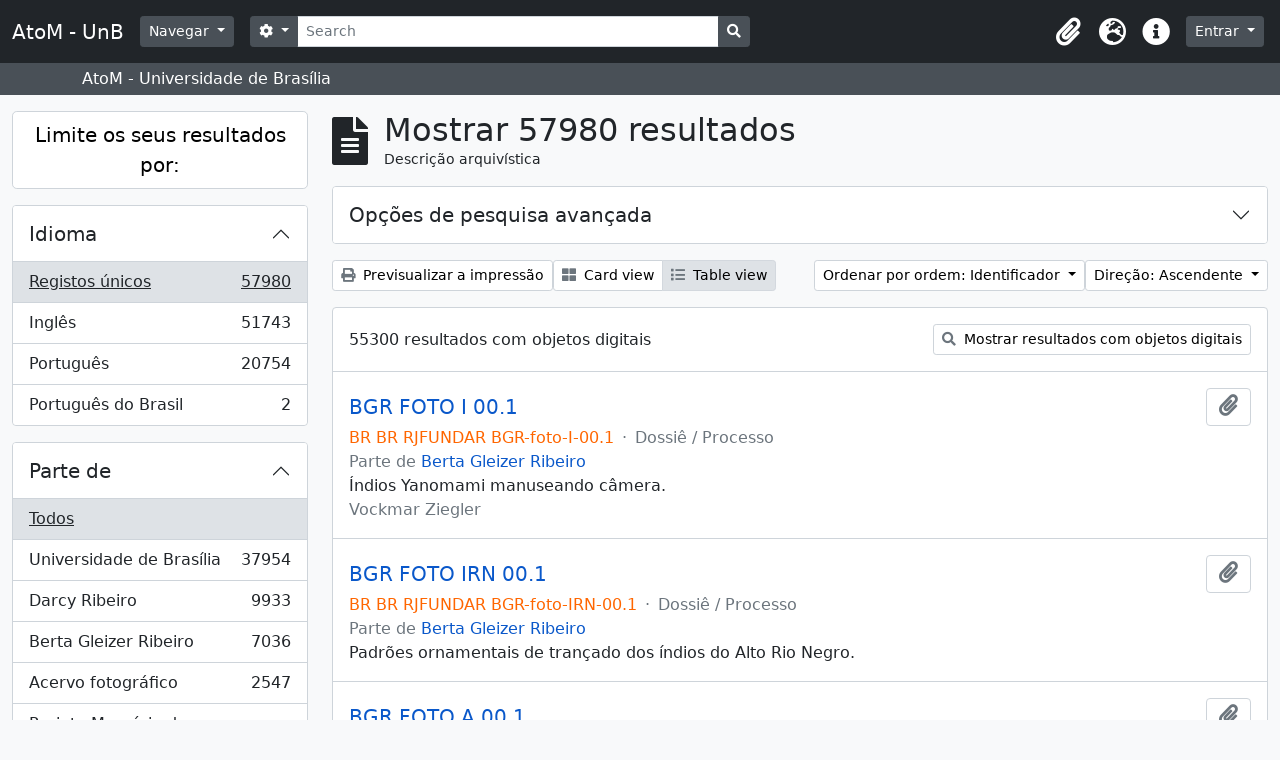

--- FILE ---
content_type: text/html; charset=utf-8
request_url: https://www.atom.unb.br/index.php/informationobject/browse?sort=identifier&sf_culture=pt&view=table&mediatypes=&places=&topLod=0
body_size: 22647
content:
<!DOCTYPE html>
<html lang="pt" dir="ltr">
  <head>
    <meta charset="utf-8">
    <meta name="viewport" content="width=device-width, initial-scale=1">
    <title>AtoM - UnB</title>
        <link rel="shortcut icon" href="/favicon.ico">
    <script defer src="/dist/js/vendor.bundle.1697f26639ee588df9ee.js"></script><script defer src="/dist/js/arDominionB5Plugin.bundle.c90c2b41629624ee747a.js"></script><link href="/dist/css/arDominionB5Plugin.bundle.ce989ca7e5901f35d377.css" rel="stylesheet">
      </head>
  <body class="d-flex flex-column min-vh-100 informationobject browse">
        <div class="visually-hidden-focusable p-3 border-bottom">
  <a class="btn btn-sm btn-secondary" href="#main-column">
    Skip to main content  </a>
</div>
    



<header id="top-bar" class="navbar navbar-expand-lg navbar-dark bg-dark" role="navigation" aria-label="Main navigation">
  <div class="container-fluid">
          <a class="navbar-brand d-flex flex-wrap flex-lg-nowrap align-items-center py-0 me-0" href="/index.php/" title="Início" rel="home">
                          <span class="text-wrap my-1 me-3">AtoM - UnB</span>
              </a>
        <button class="navbar-toggler atom-btn-secondary my-2 me-1" type="button" data-bs-toggle="collapse" data-bs-target="#navbar-content" aria-controls="navbar-content" aria-expanded="false">
      <span class="navbar-toggler-icon"></span>
      <span class="visually-hidden">Toggle navigation</span>
    </button>
    <div class="collapse navbar-collapse flex-wrap justify-content-end me-1" id="navbar-content">
      <div class="d-flex flex-wrap flex-lg-nowrap flex-grow-1">
        <div class="dropdown my-2 me-3">
  <button class="btn btn-sm atom-btn-secondary dropdown-toggle" type="button" id="browse-menu" data-bs-toggle="dropdown" aria-expanded="false">
    Navegar  </button>
  <ul class="dropdown-menu mt-2" aria-labelledby="browse-menu">
    <li>
      <h6 class="dropdown-header">
        Navegar      </h6>
    </li>
                  <li id="node_browseInformationObjects">
          <a class="dropdown-item" href="/index.php/informationobject/browse" title="Descrições arquivísticas">Descrições arquivísticas</a>        </li>
                        <li id="node_browseActors">
          <a class="dropdown-item" href="/index.php/actor/browse" title="Registros de autoridade">Registros de autoridade</a>        </li>
                        <li id="node_browseRepositories">
          <a class="dropdown-item" href="/index.php/repository/browse" title="Instituição arquivística">Instituição arquivística</a>        </li>
                        <li id="node_browseFunctions">
          <a class="dropdown-item" href="/index.php/function/browse" title="Funções">Funções</a>        </li>
                        <li id="node_browseSubjects">
          <a class="dropdown-item" href="/index.php/taxonomy/index/id/35" title="Assuntos">Assuntos</a>        </li>
                        <li id="node_browsePlaces">
          <a class="dropdown-item" href="/index.php/taxonomy/index/id/42" title="Locais">Locais</a>        </li>
                        <li id="node_browseDigitalObjects">
          <a class="dropdown-item" href="/index.php/informationobject/browse?view=card&amp;onlyMedia=1&amp;topLod=0" title="Objeto digital">Objeto digital</a>        </li>
            </ul>
</div>
        <form
  id="search-box"
  class="d-flex flex-grow-1 my-2"
  role="search"
  action="/index.php/informationobject/browse">
  <h2 class="visually-hidden">Pesquisar</h2>
  <input type="hidden" name="topLod" value="0">
  <input type="hidden" name="sort" value="relevance">
  <div class="input-group flex-nowrap">
    <button
      id="search-box-options"
      class="btn btn-sm atom-btn-secondary dropdown-toggle"
      type="button"
      data-bs-toggle="dropdown"
      data-bs-auto-close="outside"
      aria-expanded="false">
      <i class="fas fa-cog" aria-hidden="true"></i>
      <span class="visually-hidden">Opções de busca</span>
    </button>
    <div class="dropdown-menu mt-2" aria-labelledby="search-box-options">
              <div class="px-3 py-2">
          <div class="form-check">
            <input
              class="form-check-input"
              type="radio"
              name="repos"
              id="search-realm-global"
              checked              value>
            <label class="form-check-label" for="search-realm-global">
              Pesquisa global            </label>
          </div>
                            </div>
        <div class="dropdown-divider"></div>
            <a class="dropdown-item" href="/index.php/informationobject/browse?showAdvanced=1&topLod=0">
        Pesquisa avançada      </a>
    </div>
    <input
      id="search-box-input"
      class="form-control form-control-sm dropdown-toggle"
      type="search"
      name="query"
      autocomplete="off"
      value=""
      placeholder="Search"
      data-url="/index.php/search/autocomplete"
      data-bs-toggle="dropdown"
      aria-label="Search"
      aria-expanded="false">
    <ul id="search-box-results" class="dropdown-menu mt-2" aria-labelledby="search-box-input"></ul>
    <button class="btn btn-sm atom-btn-secondary" type="submit">
      <i class="fas fa-search" aria-hidden="true"></i>
      <span class="visually-hidden">Busque na página de navegação</span>
    </button>
  </div>
</form>
      </div>
      <div class="d-flex flex-nowrap flex-column flex-lg-row align-items-strech align-items-lg-center">
        <ul class="navbar-nav mx-lg-2">
                    <li class="nav-item dropdown d-flex flex-column">
  <a
    class="nav-link dropdown-toggle d-flex align-items-center p-0"
    href="#"
    id="clipboard-menu"
    role="button"
    data-bs-toggle="dropdown"
    aria-expanded="false"
    data-total-count-label="registros adicionados"
    data-alert-close="Fechar"
    data-load-alert-message="There was an error loading the clipboard content."
    data-export-alert-message="The clipboard is empty for this entity type."
    data-export-check-url="/index.php/clipboard/exportCheck"
    data-delete-alert-message="Nota: Os itens da área de transferência não inseridos nesta página serão removidos da área de transferência quando a página for atualizada. Poderá re-selecioná-los agora, ou recarregar a página para removê-los completamente. Usando os botões de ordenação ou de pré-visualização de impressão também causará um recarregamento da página - assim, qualquer coisa atualmente desselecionada será perdida!">
    <i
      class="fas fa-2x fa-fw fa-paperclip px-0 px-lg-2 py-2"
      data-bs-toggle="tooltip"
      data-bs-placement="bottom"
      data-bs-custom-class="d-none d-lg-block"
      title="Clipboard"
      aria-hidden="true">
    </i>
    <span class="d-lg-none mx-1" aria-hidden="true">
      Clipboard    </span>
    <span class="visually-hidden">
      Clipboard    </span>
  </a>
  <ul class="dropdown-menu dropdown-menu-end mb-2" aria-labelledby="clipboard-menu">
    <li>
      <h6 class="dropdown-header">
        Clipboard      </h6>
    </li>
    <li class="text-muted text-nowrap px-3 pb-2">
      <span
        id="counts-block"
        data-information-object-label="Descrição arquivística"
        data-actor-object-label="Registro de autoridade"
        data-repository-object-label="Instituição de arquivo">
      </span>
    </li>
                  <li id="node_clearClipboard">
          <a class="dropdown-item" href="/index.php/" title="Clear all selections">Clear all selections</a>        </li>
                        <li id="node_goToClipboard">
          <a class="dropdown-item" href="/index.php/clipboard/view" title="Go to clipboard">Go to clipboard</a>        </li>
                        <li id="node_loadClipboard">
          <a class="dropdown-item" href="/index.php/clipboard/load" title="Load clipboard">Load clipboard</a>        </li>
                        <li id="node_saveClipboard">
          <a class="dropdown-item" href="/index.php/clipboard/save" title="Save clipboard">Save clipboard</a>        </li>
            </ul>
</li>
                      <li class="nav-item dropdown d-flex flex-column">
  <a
    class="nav-link dropdown-toggle d-flex align-items-center p-0"
    href="#"
    id="language-menu"
    role="button"
    data-bs-toggle="dropdown"
    aria-expanded="false">
    <i
      class="fas fa-2x fa-fw fa-globe-europe px-0 px-lg-2 py-2"
      data-bs-toggle="tooltip"
      data-bs-placement="bottom"
      data-bs-custom-class="d-none d-lg-block"
      title="Idioma"
      aria-hidden="true">
    </i>
    <span class="d-lg-none mx-1" aria-hidden="true">
      Idioma    </span>
    <span class="visually-hidden">
      Idioma    </span>  
  </a>
  <ul class="dropdown-menu dropdown-menu-end mb-2" aria-labelledby="language-menu">
    <li>
      <h6 class="dropdown-header">
        Idioma      </h6>
    </li>
          <li>
        <a class="dropdown-item" href="/index.php/informationobject/browse?sf_culture=en&amp;sort=identifier&amp;view=table&amp;mediatypes=&amp;places=&amp;topLod=0&amp;sortDir=asc" title="English">English</a>      </li>
          <li>
        <a class="dropdown-item" href="/index.php/informationobject/browse?sf_culture=pt_BR&amp;sort=identifier&amp;view=table&amp;mediatypes=&amp;places=&amp;topLod=0&amp;sortDir=asc" title="Português do Brasil">Português do Brasil</a>      </li>
          <li>
        <a class="dropdown-item" href="/index.php/informationobject/browse?sf_culture=pt&amp;sort=identifier&amp;view=table&amp;mediatypes=&amp;places=&amp;topLod=0&amp;sortDir=asc" title="Português">Português</a>      </li>
      </ul>
</li>
                    <li class="nav-item dropdown d-flex flex-column">
  <a
    class="nav-link dropdown-toggle d-flex align-items-center p-0"
    href="#"
    id="quick-links-menu"
    role="button"
    data-bs-toggle="dropdown"
    aria-expanded="false">
    <i
      class="fas fa-2x fa-fw fa-info-circle px-0 px-lg-2 py-2"
      data-bs-toggle="tooltip"
      data-bs-placement="bottom"
      data-bs-custom-class="d-none d-lg-block"
      title="Ligações rápidas"
      aria-hidden="true">
    </i>
    <span class="d-lg-none mx-1" aria-hidden="true">
      Ligações rápidas    </span> 
    <span class="visually-hidden">
      Ligações rápidas    </span>
  </a>
  <ul class="dropdown-menu dropdown-menu-end mb-2" aria-labelledby="quick-links-menu">
    <li>
      <h6 class="dropdown-header">
        Ligações rápidas      </h6>
    </li>
                  <li id="node_help">
          <a class="dropdown-item" href="http://docs.accesstomemory.org/" title="Ajuda">Ajuda</a>        </li>
            </ul>
</li>
        </ul>
              <div class="dropdown my-2">
    <button class="btn btn-sm atom-btn-secondary dropdown-toggle" type="button" id="user-menu" data-bs-toggle="dropdown" data-bs-auto-close="outside" aria-expanded="false">
      Entrar    </button>
    <div class="dropdown-menu dropdown-menu-lg-end mt-2" aria-labelledby="user-menu">
      <div>
        <h6 class="dropdown-header">
          Já possui uma conta?        </h6>
      </div>
      <form class="mx-3 my-2" action="/index.php/user/login" method="post">        <input type="hidden" name="_csrf_token" value="be581ea761b4de6acdd7c38984fee0c2" id="csrf_token" /><input type="hidden" name="next" value="https://www.atom.unb.br/index.php/informationobject/browse?sort=identifier&amp;sf_culture=pt&amp;view=table&amp;mediatypes=&amp;places=&amp;topLod=0" id="next" />        <div class="mb-3"><label class="form-label" for="email">Email<span aria-hidden="true" class="text-primary ms-1"><strong>*</strong></span><span class="visually-hidden">This field is required.</span></label><input type="text" name="email" class="form-control-sm form-control" id="email" /></div>        <div class="mb-3"><label class="form-label" for="password">Senha<span aria-hidden="true" class="text-primary ms-1"><strong>*</strong></span><span class="visually-hidden">This field is required.</span></label><input type="password" name="password" class="form-control-sm form-control" autocomplete="off" id="password" /></div>        <button class="btn btn-sm atom-btn-secondary" type="submit">
          Entrar        </button>
      </form>
    </div>
  </div>
      </div>
    </div>
  </div>
</header>

  <div class="bg-secondary text-white">
    <div class="container-xl py-1">
      AtoM - Universidade de Brasília    </div>
  </div>
    
<div id="wrapper" class="container-xxl pt-3 flex-grow-1">
            <div class="row">
    <div id="sidebar" class="col-md-3">
      
    <h2 class="d-grid">
      <button
        class="btn btn-lg atom-btn-white collapsed text-wrap"
        type="button"
        data-bs-toggle="collapse"
        data-bs-target="#collapse-aggregations"
        aria-expanded="false"
        aria-controls="collapse-aggregations">
        Limite os seus resultados por:      </button>
    </h2>

    <div class="collapse" id="collapse-aggregations">

      
      

<div class="accordion mb-3">
  <div class="accordion-item aggregation">
    <h2 class="accordion-header" id="heading-languages">
      <button
        class="accordion-button collapsed"
        type="button"
        data-bs-toggle="collapse"
        data-bs-target="#collapse-languages"
        aria-expanded="false"
        aria-controls="collapse-languages">
        Idioma      </button>
    </h2>
    <div
      id="collapse-languages"
      class="accordion-collapse collapse list-group list-group-flush"
      aria-labelledby="heading-languages">
      
          
              
        <a class="list-group-item list-group-item-action d-flex justify-content-between align-items-center text-break active text-decoration-underline" href="/index.php/informationobject/browse?sort=identifier&amp;sf_culture=pt&amp;view=table&amp;mediatypes=&amp;places=&amp;topLod=0&amp;sortDir=asc" title="Registos únicos, 57980 resultados57980">Registos únicos<span class="visually-hidden">, 57980 resultados</span><span aria-hidden="true" class="ms-3 text-nowrap">57980</span></a>              
        <a class="list-group-item list-group-item-action d-flex justify-content-between align-items-center text-break" href="/index.php/informationobject/browse?languages=en&amp;sort=identifier&amp;sf_culture=pt&amp;view=table&amp;mediatypes=&amp;places=&amp;topLod=0&amp;sortDir=asc" title="Inglês, 51743 resultados51743">Inglês<span class="visually-hidden">, 51743 resultados</span><span aria-hidden="true" class="ms-3 text-nowrap">51743</span></a>              
        <a class="list-group-item list-group-item-action d-flex justify-content-between align-items-center text-break" href="/index.php/informationobject/browse?languages=pt&amp;sort=identifier&amp;sf_culture=pt&amp;view=table&amp;mediatypes=&amp;places=&amp;topLod=0&amp;sortDir=asc" title="Português, 20754 resultados20754">Português<span class="visually-hidden">, 20754 resultados</span><span aria-hidden="true" class="ms-3 text-nowrap">20754</span></a>              
        <a class="list-group-item list-group-item-action d-flex justify-content-between align-items-center text-break" href="/index.php/informationobject/browse?languages=pt_BR&amp;sort=identifier&amp;sf_culture=pt&amp;view=table&amp;mediatypes=&amp;places=&amp;topLod=0&amp;sortDir=asc" title="Português do Brasil, 2 resultados2">Português do Brasil<span class="visually-hidden">, 2 resultados</span><span aria-hidden="true" class="ms-3 text-nowrap">2</span></a>          </div>
  </div>
</div>

      

<div class="accordion mb-3">
  <div class="accordion-item aggregation">
    <h2 class="accordion-header" id="heading-collection">
      <button
        class="accordion-button collapsed"
        type="button"
        data-bs-toggle="collapse"
        data-bs-target="#collapse-collection"
        aria-expanded="false"
        aria-controls="collapse-collection">
        Parte de       </button>
    </h2>
    <div
      id="collapse-collection"
      class="accordion-collapse collapse list-group list-group-flush"
      aria-labelledby="heading-collection">
      
              <a class="list-group-item list-group-item-action d-flex justify-content-between align-items-center active text-decoration-underline" href="/index.php/informationobject/browse?sort=identifier&amp;sf_culture=pt&amp;view=table&amp;mediatypes=&amp;places=&amp;topLod=0&amp;sortDir=asc" title="Todos">Todos</a>          
              
        <a class="list-group-item list-group-item-action d-flex justify-content-between align-items-center text-break" href="/index.php/informationobject/browse?collection=8011&amp;sort=identifier&amp;sf_culture=pt&amp;view=table&amp;mediatypes=&amp;places=&amp;topLod=0&amp;sortDir=asc" title="Universidade de Brasília, 37954 resultados37954">Universidade de Brasília<span class="visually-hidden">, 37954 resultados</span><span aria-hidden="true" class="ms-3 text-nowrap">37954</span></a>              
        <a class="list-group-item list-group-item-action d-flex justify-content-between align-items-center text-break" href="/index.php/informationobject/browse?collection=264012&amp;sort=identifier&amp;sf_culture=pt&amp;view=table&amp;mediatypes=&amp;places=&amp;topLod=0&amp;sortDir=asc" title="Darcy Ribeiro, 9933 resultados9933">Darcy Ribeiro<span class="visually-hidden">, 9933 resultados</span><span aria-hidden="true" class="ms-3 text-nowrap">9933</span></a>              
        <a class="list-group-item list-group-item-action d-flex justify-content-between align-items-center text-break" href="/index.php/informationobject/browse?collection=264019&amp;sort=identifier&amp;sf_culture=pt&amp;view=table&amp;mediatypes=&amp;places=&amp;topLod=0&amp;sortDir=asc" title="Berta Gleizer Ribeiro, 7036 resultados7036">Berta Gleizer Ribeiro<span class="visually-hidden">, 7036 resultados</span><span aria-hidden="true" class="ms-3 text-nowrap">7036</span></a>              
        <a class="list-group-item list-group-item-action d-flex justify-content-between align-items-center text-break" href="/index.php/informationobject/browse?collection=17674&amp;sort=identifier&amp;sf_culture=pt&amp;view=table&amp;mediatypes=&amp;places=&amp;topLod=0&amp;sortDir=asc" title="Acervo fotográfico, 2547 resultados2547">Acervo fotográfico<span class="visually-hidden">, 2547 resultados</span><span aria-hidden="true" class="ms-3 text-nowrap">2547</span></a>              
        <a class="list-group-item list-group-item-action d-flex justify-content-between align-items-center text-break" href="/index.php/informationobject/browse?collection=1215&amp;sort=identifier&amp;sf_culture=pt&amp;view=table&amp;mediatypes=&amp;places=&amp;topLod=0&amp;sortDir=asc" title="Projeto Memória do Movimento Estudantil., 502 resultados502">Projeto Memória do Movimento Estudantil.<span class="visually-hidden">, 502 resultados</span><span aria-hidden="true" class="ms-3 text-nowrap">502</span></a>          </div>
  </div>
</div>

              

<div class="accordion mb-3">
  <div class="accordion-item aggregation">
    <h2 class="accordion-header" id="heading-repos">
      <button
        class="accordion-button collapsed"
        type="button"
        data-bs-toggle="collapse"
        data-bs-target="#collapse-repos"
        aria-expanded="false"
        aria-controls="collapse-repos">
        Instituição de arquivo      </button>
    </h2>
    <div
      id="collapse-repos"
      class="accordion-collapse collapse list-group list-group-flush"
      aria-labelledby="heading-repos">
      
              <a class="list-group-item list-group-item-action d-flex justify-content-between align-items-center active text-decoration-underline" href="/index.php/informationobject/browse?sort=identifier&amp;sf_culture=pt&amp;view=table&amp;mediatypes=&amp;places=&amp;topLod=0&amp;sortDir=asc" title="Todos">Todos</a>          
              
        <a class="list-group-item list-group-item-action d-flex justify-content-between align-items-center text-break" href="/index.php/informationobject/browse?repos=391&amp;sort=identifier&amp;sf_culture=pt&amp;view=table&amp;mediatypes=&amp;places=&amp;topLod=0&amp;sortDir=asc" title="Universidade de Brasília, 41009 resultados41009">Universidade de Brasília<span class="visually-hidden">, 41009 resultados</span><span aria-hidden="true" class="ms-3 text-nowrap">41009</span></a>              
        <a class="list-group-item list-group-item-action d-flex justify-content-between align-items-center text-break" href="/index.php/informationobject/browse?repos=264003&amp;sort=identifier&amp;sf_culture=pt&amp;view=table&amp;mediatypes=&amp;places=&amp;topLod=0&amp;sortDir=asc" title="Fundação Darcy Ribeiro, 16971 resultados16971">Fundação Darcy Ribeiro<span class="visually-hidden">, 16971 resultados</span><span aria-hidden="true" class="ms-3 text-nowrap">16971</span></a>          </div>
  </div>
</div>
      
      

<div class="accordion mb-3">
  <div class="accordion-item aggregation">
    <h2 class="accordion-header" id="heading-creators">
      <button
        class="accordion-button collapsed"
        type="button"
        data-bs-toggle="collapse"
        data-bs-target="#collapse-creators"
        aria-expanded="false"
        aria-controls="collapse-creators">
        Produtor      </button>
    </h2>
    <div
      id="collapse-creators"
      class="accordion-collapse collapse list-group list-group-flush"
      aria-labelledby="heading-creators">
      
              <a class="list-group-item list-group-item-action d-flex justify-content-between align-items-center active text-decoration-underline" href="/index.php/informationobject/browse?sort=identifier&amp;sf_culture=pt&amp;view=table&amp;mediatypes=&amp;places=&amp;topLod=0&amp;sortDir=asc" title="Todos">Todos</a>          
              
        <a class="list-group-item list-group-item-action d-flex justify-content-between align-items-center text-break" href="/index.php/informationobject/browse?creators=264015&amp;sort=identifier&amp;sf_culture=pt&amp;view=table&amp;mediatypes=&amp;places=&amp;topLod=0&amp;sortDir=asc" title="Berta Gleizer Ribeiro, 2450 resultados2450">Berta Gleizer Ribeiro<span class="visually-hidden">, 2450 resultados</span><span aria-hidden="true" class="ms-3 text-nowrap">2450</span></a>              
        <a class="list-group-item list-group-item-action d-flex justify-content-between align-items-center text-break" href="/index.php/informationobject/browse?creators=17785&amp;sort=identifier&amp;sf_culture=pt&amp;view=table&amp;mediatypes=&amp;places=&amp;topLod=0&amp;sortDir=asc" title="Assessoria de Comunicacao Social, 2220 resultados2220">Assessoria de Comunicacao Social<span class="visually-hidden">, 2220 resultados</span><span aria-hidden="true" class="ms-3 text-nowrap">2220</span></a>              
        <a class="list-group-item list-group-item-action d-flex justify-content-between align-items-center text-break" href="/index.php/informationobject/browse?creators=111901&amp;sort=identifier&amp;sf_culture=pt&amp;view=table&amp;mediatypes=&amp;places=&amp;topLod=0&amp;sortDir=asc" title="Regina Santos, 382 resultados382">Regina Santos<span class="visually-hidden">, 382 resultados</span><span aria-hidden="true" class="ms-3 text-nowrap">382</span></a>              
        <a class="list-group-item list-group-item-action d-flex justify-content-between align-items-center text-break" href="/index.php/informationobject/browse?creators=278751&amp;sort=identifier&amp;sf_culture=pt&amp;view=table&amp;mediatypes=&amp;places=&amp;topLod=0&amp;sortDir=asc" title="Arthur Cavalieri; Zeca Linhares; Manchete;
Pedro Lobo;  Márcia Folleto; O Globo., 313 resultados313">Arthur Cavalieri; Zeca Linhares; Manchete;
Pedro Lobo;  Márcia Folleto; O Globo.<span class="visually-hidden">, 313 resultados</span><span aria-hidden="true" class="ms-3 text-nowrap">313</span></a>              
        <a class="list-group-item list-group-item-action d-flex justify-content-between align-items-center text-break" href="/index.php/informationobject/browse?creators=264886&amp;sort=identifier&amp;sf_culture=pt&amp;view=table&amp;mediatypes=&amp;places=&amp;topLod=0&amp;sortDir=asc" title="Serviço de Proteção aos Índios, 286 resultados286">Serviço de Proteção aos Índios<span class="visually-hidden">, 286 resultados</span><span aria-hidden="true" class="ms-3 text-nowrap">286</span></a>              
        <a class="list-group-item list-group-item-action d-flex justify-content-between align-items-center text-break" href="/index.php/informationobject/browse?creators=271733&amp;sort=identifier&amp;sf_culture=pt&amp;view=table&amp;mediatypes=&amp;places=&amp;topLod=0&amp;sortDir=asc" title="Domingos Lamônica, 223 resultados223">Domingos Lamônica<span class="visually-hidden">, 223 resultados</span><span aria-hidden="true" class="ms-3 text-nowrap">223</span></a>              
        <a class="list-group-item list-group-item-action d-flex justify-content-between align-items-center text-break" href="/index.php/informationobject/browse?creators=274822&amp;sort=identifier&amp;sf_culture=pt&amp;view=table&amp;mediatypes=&amp;places=&amp;topLod=0&amp;sortDir=asc" title="Diodoro Urquia Latorre, 180 resultados180">Diodoro Urquia Latorre<span class="visually-hidden">, 180 resultados</span><span aria-hidden="true" class="ms-3 text-nowrap">180</span></a>              
        <a class="list-group-item list-group-item-action d-flex justify-content-between align-items-center text-break" href="/index.php/informationobject/browse?creators=69324&amp;sort=identifier&amp;sf_culture=pt&amp;view=table&amp;mediatypes=&amp;places=&amp;topLod=0&amp;sortDir=asc" title="Teobaldo Santos, 145 resultados145">Teobaldo Santos<span class="visually-hidden">, 145 resultados</span><span aria-hidden="true" class="ms-3 text-nowrap">145</span></a>              
        <a class="list-group-item list-group-item-action d-flex justify-content-between align-items-center text-break" href="/index.php/informationobject/browse?creators=82995&amp;sort=identifier&amp;sf_culture=pt&amp;view=table&amp;mediatypes=&amp;places=&amp;topLod=0&amp;sortDir=asc" title="Marcos Henrique, 142 resultados142">Marcos Henrique<span class="visually-hidden">, 142 resultados</span><span aria-hidden="true" class="ms-3 text-nowrap">142</span></a>              
        <a class="list-group-item list-group-item-action d-flex justify-content-between align-items-center text-break" href="/index.php/informationobject/browse?creators=317575&amp;sort=identifier&amp;sf_culture=pt&amp;view=table&amp;mediatypes=&amp;places=&amp;topLod=0&amp;sortDir=asc" title="Pedro Lobo; Domingos Lamônica, 141 resultados141">Pedro Lobo; Domingos Lamônica<span class="visually-hidden">, 141 resultados</span><span aria-hidden="true" class="ms-3 text-nowrap">141</span></a>          </div>
  </div>
</div>

      

<div class="accordion mb-3">
  <div class="accordion-item aggregation">
    <h2 class="accordion-header" id="heading-names">
      <button
        class="accordion-button collapsed"
        type="button"
        data-bs-toggle="collapse"
        data-bs-target="#collapse-names"
        aria-expanded="false"
        aria-controls="collapse-names">
        Nome      </button>
    </h2>
    <div
      id="collapse-names"
      class="accordion-collapse collapse list-group list-group-flush"
      aria-labelledby="heading-names">
      
              <a class="list-group-item list-group-item-action d-flex justify-content-between align-items-center active text-decoration-underline" href="/index.php/informationobject/browse?sort=identifier&amp;sf_culture=pt&amp;view=table&amp;mediatypes=&amp;places=&amp;topLod=0&amp;sortDir=asc" title="Todos">Todos</a>          
              
        <a class="list-group-item list-group-item-action d-flex justify-content-between align-items-center text-break" href="/index.php/informationobject/browse?names=529087&amp;sort=identifier&amp;sf_culture=pt&amp;view=table&amp;mediatypes=&amp;places=&amp;topLod=0&amp;sortDir=asc" title="Universidade de Brasília. Hospital Universitário de Brasília, 3378 resultados3378">Universidade de Brasília. Hospital Universitário de Brasília<span class="visually-hidden">, 3378 resultados</span><span aria-hidden="true" class="ms-3 text-nowrap">3378</span></a>              
        <a class="list-group-item list-group-item-action d-flex justify-content-between align-items-center text-break" href="/index.php/informationobject/browse?names=264015&amp;sort=identifier&amp;sf_culture=pt&amp;view=table&amp;mediatypes=&amp;places=&amp;topLod=0&amp;sortDir=asc" title="Berta Gleizer Ribeiro, 1165 resultados1165">Berta Gleizer Ribeiro<span class="visually-hidden">, 1165 resultados</span><span aria-hidden="true" class="ms-3 text-nowrap">1165</span></a>              
        <a class="list-group-item list-group-item-action d-flex justify-content-between align-items-center text-break" href="/index.php/informationobject/browse?names=528879&amp;sort=identifier&amp;sf_culture=pt&amp;view=table&amp;mediatypes=&amp;places=&amp;topLod=0&amp;sortDir=asc" title="Universidade de Brasília. Diretoria de Recursos Humanos, 1159 resultados1159">Universidade de Brasília. Diretoria de Recursos Humanos<span class="visually-hidden">, 1159 resultados</span><span aria-hidden="true" class="ms-3 text-nowrap">1159</span></a>              
        <a class="list-group-item list-group-item-action d-flex justify-content-between align-items-center text-break" href="/index.php/informationobject/browse?names=7394&amp;sort=identifier&amp;sf_culture=pt&amp;view=table&amp;mediatypes=&amp;places=&amp;topLod=0&amp;sortDir=asc" title="Fundacao Universidade de Brasilia, 790 resultados790">Fundacao Universidade de Brasilia<span class="visually-hidden">, 790 resultados</span><span aria-hidden="true" class="ms-3 text-nowrap">790</span></a>              
        <a class="list-group-item list-group-item-action d-flex justify-content-between align-items-center text-break" href="/index.php/informationobject/browse?names=529004&amp;sort=identifier&amp;sf_culture=pt&amp;view=table&amp;mediatypes=&amp;places=&amp;topLod=0&amp;sortDir=asc" title="Universidade de Brasília. Faculdade de Ciências da Saúde, 756 resultados756">Universidade de Brasília. Faculdade de Ciências da Saúde<span class="visually-hidden">, 756 resultados</span><span aria-hidden="true" class="ms-3 text-nowrap">756</span></a>              
        <a class="list-group-item list-group-item-action d-flex justify-content-between align-items-center text-break" href="/index.php/informationobject/browse?names=276507&amp;sort=identifier&amp;sf_culture=pt&amp;view=table&amp;mediatypes=&amp;places=&amp;topLod=0&amp;sortDir=asc" title="Centro Integrado de Educação Pública - CIEP, 699 resultados699">Centro Integrado de Educação Pública - CIEP<span class="visually-hidden">, 699 resultados</span><span aria-hidden="true" class="ms-3 text-nowrap">699</span></a>              
        <a class="list-group-item list-group-item-action d-flex justify-content-between align-items-center text-break" href="/index.php/informationobject/browse?names=528467&amp;sort=identifier&amp;sf_culture=pt&amp;view=table&amp;mediatypes=&amp;places=&amp;topLod=0&amp;sortDir=asc" title="Universidade de Brasília. Conselho de Ensino, Pesquisa e Extensão, 672 resultados672">Universidade de Brasília. Conselho de Ensino, Pesquisa e Extensão<span class="visually-hidden">, 672 resultados</span><span aria-hidden="true" class="ms-3 text-nowrap">672</span></a>              
        <a class="list-group-item list-group-item-action d-flex justify-content-between align-items-center text-break" href="/index.php/informationobject/browse?names=529175&amp;sort=identifier&amp;sf_culture=pt&amp;view=table&amp;mediatypes=&amp;places=&amp;topLod=0&amp;sortDir=asc" title="Universidade de Brasília. Instituto de Ciências Biológicas, 535 resultados535">Universidade de Brasília. Instituto de Ciências Biológicas<span class="visually-hidden">, 535 resultados</span><span aria-hidden="true" class="ms-3 text-nowrap">535</span></a>              
        <a class="list-group-item list-group-item-action d-flex justify-content-between align-items-center text-break" href="/index.php/informationobject/browse?names=528703&amp;sort=identifier&amp;sf_culture=pt&amp;view=table&amp;mediatypes=&amp;places=&amp;topLod=0&amp;sortDir=asc" title="Universidade de Brasília. Departamento de Engenharia Civil e Ambiental, 480 resultados480">Universidade de Brasília. Departamento de Engenharia Civil e Ambiental<span class="visually-hidden">, 480 resultados</span><span aria-hidden="true" class="ms-3 text-nowrap">480</span></a>              
        <a class="list-group-item list-group-item-action d-flex justify-content-between align-items-center text-break" href="/index.php/informationobject/browse?names=529023&amp;sort=identifier&amp;sf_culture=pt&amp;view=table&amp;mediatypes=&amp;places=&amp;topLod=0&amp;sortDir=asc" title="Universidade de Brasília. Faculdade de Educação, 467 resultados467">Universidade de Brasília. Faculdade de Educação<span class="visually-hidden">, 467 resultados</span><span aria-hidden="true" class="ms-3 text-nowrap">467</span></a>          </div>
  </div>
</div>

      

<div class="accordion mb-3">
  <div class="accordion-item aggregation">
    <h2 class="accordion-header" id="heading-places">
      <button
        class="accordion-button"
        type="button"
        data-bs-toggle="collapse"
        data-bs-target="#collapse-places"
        aria-expanded="true"
        aria-controls="collapse-places">
        Local      </button>
    </h2>
    <div
      id="collapse-places"
      class="accordion-collapse collapse show list-group list-group-flush"
      aria-labelledby="heading-places">
      
              <a class="list-group-item list-group-item-action d-flex justify-content-between align-items-center active text-decoration-underline" href="/index.php/informationobject/browse?sort=identifier&amp;sf_culture=pt&amp;view=table&amp;mediatypes=&amp;topLod=0&amp;sortDir=asc" title="Todos">Todos</a>          
              
        <a class="list-group-item list-group-item-action d-flex justify-content-between align-items-center text-break" href="/index.php/informationobject/browse?places=49197&amp;sort=identifier&amp;sf_culture=pt&amp;view=table&amp;mediatypes=&amp;topLod=0&amp;sortDir=asc" title="UnB, 1917 resultados1917">UnB<span class="visually-hidden">, 1917 resultados</span><span aria-hidden="true" class="ms-3 text-nowrap">1917</span></a>              
        <a class="list-group-item list-group-item-action d-flex justify-content-between align-items-center text-break" href="/index.php/informationobject/browse?places=89151&amp;sort=identifier&amp;sf_culture=pt&amp;view=table&amp;mediatypes=&amp;topLod=0&amp;sortDir=asc" title="Universidade de Brasilia, 1917 resultados1917">Universidade de Brasilia<span class="visually-hidden">, 1917 resultados</span><span aria-hidden="true" class="ms-3 text-nowrap">1917</span></a>              
        <a class="list-group-item list-group-item-action d-flex justify-content-between align-items-center text-break" href="/index.php/informationobject/browse?places=198189&amp;sort=identifier&amp;sf_culture=pt&amp;view=table&amp;mediatypes=&amp;topLod=0&amp;sortDir=asc" title="Amazônia, 961 resultados961">Amazônia<span class="visually-hidden">, 961 resultados</span><span aria-hidden="true" class="ms-3 text-nowrap">961</span></a>              
        <a class="list-group-item list-group-item-action d-flex justify-content-between align-items-center text-break" href="/index.php/informationobject/browse?places=334013&amp;sort=identifier&amp;sf_culture=pt&amp;view=table&amp;mediatypes=&amp;topLod=0&amp;sortDir=asc" title="Parque Indígena do Xingu, 620 resultados620">Parque Indígena do Xingu<span class="visually-hidden">, 620 resultados</span><span aria-hidden="true" class="ms-3 text-nowrap">620</span></a>              
        <a class="list-group-item list-group-item-action d-flex justify-content-between align-items-center text-break" href="/index.php/informationobject/browse?places=68072&amp;sort=identifier&amp;sf_culture=pt&amp;view=table&amp;mediatypes=&amp;topLod=0&amp;sortDir=asc" title="Instituto Central de Ciencias (ICC), 295 resultados295">Instituto Central de Ciencias (ICC)<span class="visually-hidden">, 295 resultados</span><span aria-hidden="true" class="ms-3 text-nowrap">295</span></a>              
        <a class="list-group-item list-group-item-action d-flex justify-content-between align-items-center text-break" href="/index.php/informationobject/browse?places=890724&amp;sort=identifier&amp;sf_culture=pt&amp;view=table&amp;mediatypes=&amp;topLod=0&amp;sortDir=asc" title="Tocantins (estado, Brasil), 238 resultados238">Tocantins (estado, Brasil)<span class="visually-hidden">, 238 resultados</span><span aria-hidden="true" class="ms-3 text-nowrap">238</span></a>              
        <a class="list-group-item list-group-item-action d-flex justify-content-between align-items-center text-break" href="/index.php/informationobject/browse?places=1261&amp;sort=identifier&amp;sf_culture=pt&amp;view=table&amp;mediatypes=&amp;topLod=0&amp;sortDir=asc" title="Reitoria, 189 resultados189">Reitoria<span class="visually-hidden">, 189 resultados</span><span aria-hidden="true" class="ms-3 text-nowrap">189</span></a>              
        <a class="list-group-item list-group-item-action d-flex justify-content-between align-items-center text-break" href="/index.php/informationobject/browse?places=17789&amp;sort=identifier&amp;sf_culture=pt&amp;view=table&amp;mediatypes=&amp;topLod=0&amp;sortDir=asc" title="Auditorio Dois Candangos, 173 resultados173">Auditorio Dois Candangos<span class="visually-hidden">, 173 resultados</span><span aria-hidden="true" class="ms-3 text-nowrap">173</span></a>              
        <a class="list-group-item list-group-item-action d-flex justify-content-between align-items-center text-break" href="/index.php/informationobject/browse?places=84703&amp;sort=identifier&amp;sf_culture=pt&amp;view=table&amp;mediatypes=&amp;topLod=0&amp;sortDir=asc" title="Auditorio da Reitoria, 164 resultados164">Auditorio da Reitoria<span class="visually-hidden">, 164 resultados</span><span aria-hidden="true" class="ms-3 text-nowrap">164</span></a>              
        <a class="list-group-item list-group-item-action d-flex justify-content-between align-items-center text-break" href="/index.php/informationobject/browse?places=204524&amp;sort=identifier&amp;sf_culture=pt&amp;view=table&amp;mediatypes=&amp;topLod=0&amp;sortDir=asc" title="Rio de Janeiro, 159 resultados159">Rio de Janeiro<span class="visually-hidden">, 159 resultados</span><span aria-hidden="true" class="ms-3 text-nowrap">159</span></a>          </div>
  </div>
</div>

      

<div class="accordion mb-3">
  <div class="accordion-item aggregation">
    <h2 class="accordion-header" id="heading-subjects">
      <button
        class="accordion-button collapsed"
        type="button"
        data-bs-toggle="collapse"
        data-bs-target="#collapse-subjects"
        aria-expanded="false"
        aria-controls="collapse-subjects">
        Assunto      </button>
    </h2>
    <div
      id="collapse-subjects"
      class="accordion-collapse collapse list-group list-group-flush"
      aria-labelledby="heading-subjects">
      
              <a class="list-group-item list-group-item-action d-flex justify-content-between align-items-center active text-decoration-underline" href="/index.php/informationobject/browse?sort=identifier&amp;sf_culture=pt&amp;view=table&amp;mediatypes=&amp;places=&amp;topLod=0&amp;sortDir=asc" title="Todos">Todos</a>          
              
        <a class="list-group-item list-group-item-action d-flex justify-content-between align-items-center text-break" href="/index.php/informationobject/browse?subjects=541919&amp;sort=identifier&amp;sf_culture=pt&amp;view=table&amp;mediatypes=&amp;places=&amp;topLod=0&amp;sortDir=asc" title="[Agrupador] Pessoal (provimento), 18828 resultados18828">[Agrupador] Pessoal (provimento)<span class="visually-hidden">, 18828 resultados</span><span aria-hidden="true" class="ms-3 text-nowrap">18828</span></a>              
        <a class="list-group-item list-group-item-action d-flex justify-content-between align-items-center text-break" href="/index.php/informationobject/browse?subjects=541731&amp;sort=identifier&amp;sf_culture=pt&amp;view=table&amp;mediatypes=&amp;places=&amp;topLod=0&amp;sortDir=asc" title="[Agrupador] Pessoal (direitos), 8578 resultados8578">[Agrupador] Pessoal (direitos)<span class="visually-hidden">, 8578 resultados</span><span aria-hidden="true" class="ms-3 text-nowrap">8578</span></a>              
        <a class="list-group-item list-group-item-action d-flex justify-content-between align-items-center text-break" href="/index.php/informationobject/browse?subjects=159707&amp;sort=identifier&amp;sf_culture=pt&amp;view=table&amp;mediatypes=&amp;places=&amp;topLod=0&amp;sortDir=asc" title="Designação, 8285 resultados8285">Designação<span class="visually-hidden">, 8285 resultados</span><span aria-hidden="true" class="ms-3 text-nowrap">8285</span></a>              
        <a class="list-group-item list-group-item-action d-flex justify-content-between align-items-center text-break" href="/index.php/informationobject/browse?subjects=197110&amp;sort=identifier&amp;sf_culture=pt&amp;view=table&amp;mediatypes=&amp;places=&amp;topLod=0&amp;sortDir=asc" title="Professor, 7206 resultados7206">Professor<span class="visually-hidden">, 7206 resultados</span><span aria-hidden="true" class="ms-3 text-nowrap">7206</span></a>              
        <a class="list-group-item list-group-item-action d-flex justify-content-between align-items-center text-break" href="/index.php/informationobject/browse?subjects=198088&amp;sort=identifier&amp;sf_culture=pt&amp;view=table&amp;mediatypes=&amp;places=&amp;topLod=0&amp;sortDir=asc" title="Professor Adjunto, 6706 resultados6706">Professor Adjunto<span class="visually-hidden">, 6706 resultados</span><span aria-hidden="true" class="ms-3 text-nowrap">6706</span></a>              
        <a class="list-group-item list-group-item-action d-flex justify-content-between align-items-center text-break" href="/index.php/informationobject/browse?subjects=550221&amp;sort=identifier&amp;sf_culture=pt&amp;view=table&amp;mediatypes=&amp;places=&amp;topLod=0&amp;sortDir=asc" title="Progressão funcional, 5717 resultados5717">Progressão funcional<span class="visually-hidden">, 5717 resultados</span><span aria-hidden="true" class="ms-3 text-nowrap">5717</span></a>              
        <a class="list-group-item list-group-item-action d-flex justify-content-between align-items-center text-break" href="/index.php/informationobject/browse?subjects=197108&amp;sort=identifier&amp;sf_culture=pt&amp;view=table&amp;mediatypes=&amp;places=&amp;topLod=0&amp;sortDir=asc" title="Dispensa, 5507 resultados5507">Dispensa<span class="visually-hidden">, 5507 resultados</span><span aria-hidden="true" class="ms-3 text-nowrap">5507</span></a>              
        <a class="list-group-item list-group-item-action d-flex justify-content-between align-items-center text-break" href="/index.php/informationobject/browse?subjects=584349&amp;sort=identifier&amp;sf_culture=pt&amp;view=table&amp;mediatypes=&amp;places=&amp;topLod=0&amp;sortDir=asc" title="Quadro de pessoal permanente, 5341 resultados5341">Quadro de pessoal permanente<span class="visually-hidden">, 5341 resultados</span><span aria-hidden="true" class="ms-3 text-nowrap">5341</span></a>              
        <a class="list-group-item list-group-item-action d-flex justify-content-between align-items-center text-break" href="/index.php/informationobject/browse?subjects=550962&amp;sort=identifier&amp;sf_culture=pt&amp;view=table&amp;mediatypes=&amp;places=&amp;topLod=0&amp;sortDir=asc" title="Membro de órgão colegiado, 4342 resultados4342">Membro de órgão colegiado<span class="visually-hidden">, 4342 resultados</span><span aria-hidden="true" class="ms-3 text-nowrap">4342</span></a>              
        <a class="list-group-item list-group-item-action d-flex justify-content-between align-items-center text-break" href="/index.php/informationobject/browse?subjects=197150&amp;sort=identifier&amp;sf_culture=pt&amp;view=table&amp;mediatypes=&amp;places=&amp;topLod=0&amp;sortDir=asc" title="Aprovação, 3813 resultados3813">Aprovação<span class="visually-hidden">, 3813 resultados</span><span aria-hidden="true" class="ms-3 text-nowrap">3813</span></a>          </div>
  </div>
</div>

        
      

<div class="accordion mb-3">
  <div class="accordion-item aggregation">
    <h2 class="accordion-header" id="heading-levels">
      <button
        class="accordion-button collapsed"
        type="button"
        data-bs-toggle="collapse"
        data-bs-target="#collapse-levels"
        aria-expanded="false"
        aria-controls="collapse-levels">
        Nível de descrição      </button>
    </h2>
    <div
      id="collapse-levels"
      class="accordion-collapse collapse list-group list-group-flush"
      aria-labelledby="heading-levels">
      
              <a class="list-group-item list-group-item-action d-flex justify-content-between align-items-center active text-decoration-underline" href="/index.php/informationobject/browse?sort=identifier&amp;sf_culture=pt&amp;view=table&amp;mediatypes=&amp;places=&amp;topLod=0&amp;sortDir=asc" title="Todos">Todos</a>          
              
        <a class="list-group-item list-group-item-action d-flex justify-content-between align-items-center text-break" href="/index.php/informationobject/browse?levels=227&amp;sort=identifier&amp;sf_culture=pt&amp;view=table&amp;mediatypes=&amp;places=&amp;topLod=0&amp;sortDir=asc" title="Item, 54128 resultados54128">Item<span class="visually-hidden">, 54128 resultados</span><span aria-hidden="true" class="ms-3 text-nowrap">54128</span></a>              
        <a class="list-group-item list-group-item-action d-flex justify-content-between align-items-center text-break" href="/index.php/informationobject/browse?levels=264127&amp;sort=identifier&amp;sf_culture=pt&amp;view=table&amp;mediatypes=&amp;places=&amp;topLod=0&amp;sortDir=asc" title="Dossiê / Processo, 997 resultados997">Dossiê / Processo<span class="visually-hidden">, 997 resultados</span><span aria-hidden="true" class="ms-3 text-nowrap">997</span></a>              
        <a class="list-group-item list-group-item-action d-flex justify-content-between align-items-center text-break" href="/index.php/informationobject/browse?levels=225&amp;sort=identifier&amp;sf_culture=pt&amp;view=table&amp;mediatypes=&amp;places=&amp;topLod=0&amp;sortDir=asc" title="Subsérie, 372 resultados372">Subsérie<span class="visually-hidden">, 372 resultados</span><span aria-hidden="true" class="ms-3 text-nowrap">372</span></a>              
        <a class="list-group-item list-group-item-action d-flex justify-content-between align-items-center text-break" href="/index.php/informationobject/browse?levels=285&amp;sort=identifier&amp;sf_culture=pt&amp;view=table&amp;mediatypes=&amp;places=&amp;topLod=0&amp;sortDir=asc" title="Dossiê / Processo, 321 resultados321">Dossiê / Processo<span class="visually-hidden">, 321 resultados</span><span aria-hidden="true" class="ms-3 text-nowrap">321</span></a>              
        <a class="list-group-item list-group-item-action d-flex justify-content-between align-items-center text-break" href="/index.php/informationobject/browse?levels=224&amp;sort=identifier&amp;sf_culture=pt&amp;view=table&amp;mediatypes=&amp;places=&amp;topLod=0&amp;sortDir=asc" title="Série, 141 resultados141">Série<span class="visually-hidden">, 141 resultados</span><span aria-hidden="true" class="ms-3 text-nowrap">141</span></a>              
        <a class="list-group-item list-group-item-action d-flex justify-content-between align-items-center text-break" href="/index.php/informationobject/browse?levels=1007113&amp;sort=identifier&amp;sf_culture=pt&amp;view=table&amp;mediatypes=&amp;places=&amp;topLod=0&amp;sortDir=asc" title="Volume, 46 resultados46">Volume<span class="visually-hidden">, 46 resultados</span><span aria-hidden="true" class="ms-3 text-nowrap">46</span></a>              
        <a class="list-group-item list-group-item-action d-flex justify-content-between align-items-center text-break" href="/index.php/informationobject/browse?levels=221&amp;sort=identifier&amp;sf_culture=pt&amp;view=table&amp;mediatypes=&amp;places=&amp;topLod=0&amp;sortDir=asc" title="Seção, 36 resultados36">Seção<span class="visually-hidden">, 36 resultados</span><span aria-hidden="true" class="ms-3 text-nowrap">36</span></a>              
        <a class="list-group-item list-group-item-action d-flex justify-content-between align-items-center text-break" href="/index.php/informationobject/browse?levels=222&amp;sort=identifier&amp;sf_culture=pt&amp;view=table&amp;mediatypes=&amp;places=&amp;topLod=0&amp;sortDir=asc" title="Subseção, 32 resultados32">Subseção<span class="visually-hidden">, 32 resultados</span><span aria-hidden="true" class="ms-3 text-nowrap">32</span></a>              
        <a class="list-group-item list-group-item-action d-flex justify-content-between align-items-center text-break" href="/index.php/informationobject/browse?levels=223&amp;sort=identifier&amp;sf_culture=pt&amp;view=table&amp;mediatypes=&amp;places=&amp;topLod=0&amp;sortDir=asc" title="Coleção, 5 resultados5">Coleção<span class="visually-hidden">, 5 resultados</span><span aria-hidden="true" class="ms-3 text-nowrap">5</span></a>              
        <a class="list-group-item list-group-item-action d-flex justify-content-between align-items-center text-break" href="/index.php/informationobject/browse?levels=226&amp;sort=identifier&amp;sf_culture=pt&amp;view=table&amp;mediatypes=&amp;places=&amp;topLod=0&amp;sortDir=asc" title="Fundo, 3 resultados3">Fundo<span class="visually-hidden">, 3 resultados</span><span aria-hidden="true" class="ms-3 text-nowrap">3</span></a>          </div>
  </div>
</div>

      

<div class="accordion mb-3">
  <div class="accordion-item aggregation">
    <h2 class="accordion-header" id="heading-mediatypes">
      <button
        class="accordion-button"
        type="button"
        data-bs-toggle="collapse"
        data-bs-target="#collapse-mediatypes"
        aria-expanded="true"
        aria-controls="collapse-mediatypes">
        Tipo de suporte      </button>
    </h2>
    <div
      id="collapse-mediatypes"
      class="accordion-collapse collapse show list-group list-group-flush"
      aria-labelledby="heading-mediatypes">
      
              <a class="list-group-item list-group-item-action d-flex justify-content-between align-items-center active text-decoration-underline" href="/index.php/informationobject/browse?sort=identifier&amp;sf_culture=pt&amp;view=table&amp;places=&amp;topLod=0&amp;sortDir=asc" title="Todos">Todos</a>          
              
        <a class="list-group-item list-group-item-action d-flex justify-content-between align-items-center text-break" href="/index.php/informationobject/browse?mediatypes=137&amp;sort=identifier&amp;sf_culture=pt&amp;view=table&amp;places=&amp;topLod=0&amp;sortDir=asc" title="Texto, 39381 resultados39381">Texto<span class="visually-hidden">, 39381 resultados</span><span aria-hidden="true" class="ms-3 text-nowrap">39381</span></a>              
        <a class="list-group-item list-group-item-action d-flex justify-content-between align-items-center text-break" href="/index.php/informationobject/browse?mediatypes=136&amp;sort=identifier&amp;sf_culture=pt&amp;view=table&amp;places=&amp;topLod=0&amp;sortDir=asc" title="Imagem, 15919 resultados15919">Imagem<span class="visually-hidden">, 15919 resultados</span><span aria-hidden="true" class="ms-3 text-nowrap">15919</span></a>          </div>
  </div>
</div>

    </div>

      </div>
    <div id="main-column" role="main" class="col-md-9">
        
  <div class="multiline-header d-flex align-items-center mb-3">
    <i class="fas fa-3x fa-file-alt me-3" aria-hidden="true"></i>
    <div class="d-flex flex-column">
      <h1 class="mb-0" aria-describedby="heading-label">
                  Mostrar 57980 resultados              </h1>
      <span class="small" id="heading-label">
        Descrição arquivística      </span>
    </div>
  </div>
        <div class="d-flex flex-wrap gap-2">
    
                                    </div>

      
  <div class="accordion mb-3 adv-search" role="search">
  <div class="accordion-item">
    <h2 class="accordion-header" id="heading-adv-search">
      <button class="accordion-button collapsed" type="button" data-bs-toggle="collapse" data-bs-target="#collapse-adv-search" aria-expanded="false" aria-controls="collapse-adv-search" data-cy="advanced-search-toggle">
        Opções de pesquisa avançada      </button>
    </h2>
    <div id="collapse-adv-search" class="accordion-collapse collapse" aria-labelledby="heading-adv-search">
      <div class="accordion-body">
        <form name="advanced-search-form" method="get" action="/index.php/informationobject/browse">
                      <input type="hidden" name="sort" value="identifier"/>
                      <input type="hidden" name="view" value="table"/>
                      <input type="hidden" name="mediatypes" value=""/>
                      <input type="hidden" name="places" value=""/>
          
          <h5>Procurar resultados com:</h5>

          <div class="criteria mb-4">

            
              
            
            
            <div class="criterion row align-items-center">

              <div class="col-xl-auto mb-3 adv-search-boolean">
                <select class="form-select" name="so0">
                  <option value="and">e</option>
                  <option value="or">ou</option>
                  <option value="not">não</option>
                </select>
              </div>

              <div class="col-xl-auto flex-grow-1 mb-3">
                <input class="form-control" type="text" aria-label="Pesquisar" placeholder="Pesquisar" name="sq0">
              </div>

              <div class="col-xl-auto mb-3 text-center">
                <span class="form-text">em</span>
              </div>

              <div class="col-xl-auto mb-3">
                <select class="form-select" name="sf0">
                                      <option value="">
                      Qualquer campo                    </option>
                                      <option value="title">
                      Título                    </option>
                                      <option value="archivalHistory">
                      História do arquivo                    </option>
                                      <option value="scopeAndContent">
                      Âmbito e conteúdo                    </option>
                                      <option value="extentAndMedium">
                      Dimensão e suporte                    </option>
                                      <option value="subject">
                      Pontos de acesso - Assuntos                    </option>
                                      <option value="name">
                      Pontos de acesso - Nomes                    </option>
                                      <option value="place">
                      Pontos de acesso - Locais                    </option>
                                      <option value="genre">
                      Pontos de acesso de género                    </option>
                                      <option value="identifier">
                      Identificador                    </option>
                                      <option value="referenceCode">
                      Código de referência                    </option>
                                      <option value="digitalObjectTranscript">
                      Texto do objeto digital                    </option>
                                      <option value="creator">
                      Produtor                    </option>
                                      <option value="findingAidTranscript">
                      Texto do instrumento de pesquisa                    </option>
                                      <option value="allExceptFindingAidTranscript">
                      Qualquer campo, exceto encontrar texto de ajuda                    </option>
                                  </select>
              </div>

              <div class="col-xl-auto mb-3">
                <a href="#" class="d-none d-xl-block delete-criterion" aria-label="Delete criterion">
                  <i aria-hidden="true" class="fas fa-times text-muted"></i>
                </a>
                <a href="#" class="d-xl-none delete-criterion btn btn-outline-danger w-100 mb-3">
                  Delete criterion                </a>
              </div>

            </div>

            <div class="add-new-criteria mb-3">
              <a id="add-criterion-dropdown-menu" class="btn atom-btn-white dropdown-toggle" href="#" role="button" data-bs-toggle="dropdown" aria-expanded="false">Adicionar novo critério</a>
              <ul class="dropdown-menu mt-2" aria-labelledby="add-criterion-dropdown-menu">
                <li><a class="dropdown-item" href="#" id="add-criterion-and">E</a></li>
                <li><a class="dropdown-item" href="#" id="add-criterion-or">Ou</a></li>
                <li><a class="dropdown-item" href="#" id="add-criterion-not">Não</a></li>
              </ul>
            </div>

          </div>

          <h5>Limitar resultados:</h5>

          <div class="criteria mb-4">

                          <div class="mb-3"><label class="form-label" for="repos">Entidade detentora</label><select name="repos" class="form-select" id="repos">
<option value="" selected="selected"></option>
<option value="264003">Fundação Darcy Ribeiro</option>
<option value="391">Universidade de Brasília</option>
</select></div>            
            <div class="mb-3"><label class="form-label" for="collection">Descrição de nível superior</label><select name="collection" class="form-autocomplete form-control" id="collection">

</select><input class="list" type="hidden" value="/index.php/informationobject/autocomplete?parent=1&filterDrafts=1"></div>
          </div>

          <h5>Filtrar os resultados por:</h5>

          <div class="criteria mb-4">

            <div class="row">

              
              <div class="col-md-4">
                <div class="mb-3"><label class="form-label" for="levels">Nível de descrição</label><select name="levels" class="form-select" id="levels">
<option value="" selected="selected"></option>
<option value="223">Coleção</option>
<option value="285">Dossiê / Processo</option>
<option value="264127">Dossiê / Processo</option>
<option value="226">Fundo</option>
<option value="227">Item</option>
<option value="221">Seção</option>
<option value="224">Série</option>
<option value="222">Subseção</option>
<option value="225">Subsérie</option>
<option value="1007113">Volume</option>
</select></div>              </div>
              

              <div class="col-md-4">
                <div class="mb-3"><label class="form-label" for="onlyMedia">Objeto digital disponível</label><select name="onlyMedia" class="form-select" id="onlyMedia">
<option value="" selected="selected"></option>
<option value="1">Sim</option>
<option value="0">Não</option>
</select></div>              </div>

                              <div class="col-md-4">
                  <div class="mb-3"><label class="form-label" for="findingAidStatus">Instrumento de descrição documental</label><select name="findingAidStatus" class="form-select" id="findingAidStatus">
<option value="" selected="selected"></option>
<option value="yes">Sim</option>
<option value="no">Não</option>
<option value="generated">Gerado</option>
<option value="uploaded">Transferido</option>
</select></div>                </div>
              
            </div>

            <div class="row">

                              <div class="col-md-6">
                  <div class="mb-3"><label class="form-label" for="copyrightStatus">Estado dos direitos de autor</label><select name="copyrightStatus" class="form-select" id="copyrightStatus">
<option value="" selected="selected"></option>
<option value="338">Desconhecido</option>
<option value="337">Domínio público</option>
<option value="336">Protegido por copyright</option>
</select></div>                </div>
              
                              <div class="col-md-6">
                  <div class="mb-3"><label class="form-label" for="materialType">Designação geral do material</label><select name="materialType" class="form-select" id="materialType">
<option value="" selected="selected"></option>
<option value="261">Desenho arquitetónico</option>
<option value="269">Desenho técnico</option>
<option value="267">Documento filatélico</option>
<option value="268">Documento sonoro</option>
<option value="270">Documento textual</option>
<option value="264">Imagens em movimento</option>
<option value="262">Material cartográfico</option>
<option value="263">Material gráfico</option>
<option value="265">Múltiplos suportes</option>
<option value="266">Objeto</option>
</select></div>                </div>
              
              <fieldset class="col-12">
                <legend class="visually-hidden">Filtro de descrição de nível superior</legend>
                <div class="d-grid d-sm-block">
                  <div class="form-check d-inline-block me-2">
                    <input class="form-check-input" type="radio" name="topLod" id="adv-search-top-lod-1" value="1" >
                    <label class="form-check-label" for="adv-search-top-lod-1">Descrições de nível superior</label>
                  </div>
                  <div class="form-check d-inline-block">
                    <input class="form-check-input" type="radio" name="topLod" id="adv-search-top-lod-0" value="0" checked>
                    <label class="form-check-label" for="adv-search-top-lod-0">Todas as descrições</label>
                  </div>
                </div>
              </fieldset>

            </div>

          </div>

          <h5>Filtrar por intervalo de datas:</h5>

          <div class="criteria row mb-2">

            <div class="col-md-4 start-date">
              <div class="mb-3"><label class="form-label" for="startDate">Início</label><input placeholder="YYYY-MM-DD" type="date" name="startDate" class="form-control" id="startDate" /></div>            </div>

            <div class="col-md-4 end-date">
              <div class="mb-3"><label class="form-label" for="endDate">Fim</label><input placeholder="YYYY-MM-DD" type="date" name="endDate" class="form-control" id="endDate" /></div>            </div>

            <fieldset class="col-md-4 date-type">
              <legend class="fs-6">
                <span>Resultados</span>
                <button
                  type="button"
                  class="btn btn-link mb-1"
                  data-bs-toggle="tooltip"
                  data-bs-placement="auto"
                  title='Use these options to specify how the date range returns results. "Exact" means that the start and end dates of descriptions returned must fall entirely within the date range entered. "Overlapping" means that any description whose start or end dates touch or overlap the target date range will be returned.'>
                  <i aria-hidden="true" class="fas fa-question-circle text-muted"></i>
                </button>
              </legend>
              <div class="d-grid d-sm-block">
                <div class="form-check d-inline-block me-2">
                  <input class="form-check-input" type="radio" name="rangeType" id="adv-search-date-range-inclusive" value="inclusive" checked>
                  <label class="form-check-label" for="adv-search-date-range-inclusive">Sobreposição</label>
                </div>
                <div class="form-check d-inline-block">
                  <input class="form-check-input" type="radio" name="rangeType" id="adv-search-date-range-exact" value="exact" >
                  <label class="form-check-label" for="adv-search-date-range-exact">Exato</label>
                </div>
              </div>
            </fieldset>

          </div>

          <ul class="actions mb-1 nav gap-2 justify-content-center">
            <li><input type="button" class="btn atom-btn-outline-light reset" value="Redefinir"></li>
            <li><input type="submit" class="btn atom-btn-outline-light" value="Pesquisar"></li>
          </ul>

        </form>
      </div>
    </div>
  </div>
</div>

  
    <div class="d-flex flex-wrap gap-2 mb-3">
      <a
  class="btn btn-sm atom-btn-white"
  href="/index.php/informationobject/browse?sort=identifier&sf_culture=pt&view=table&mediatypes=&places=&topLod=0&sortDir=asc&media=print">
  <i class="fas fa-print me-1" aria-hidden="true"></i>
  Previsualizar a impressão</a>

      
      
      <div class="btn-group btn-group-sm" role="group" aria-label="Opções de visualização">
  <a
    class="btn atom-btn-white text-wrap"
        href="/index.php/informationobject/browse?view=card&sort=identifier&sf_culture=pt&mediatypes=&places=&topLod=0&sortDir=asc">
    <i class="fas fa-th-large me-1" aria-hidden="true"></i>
    Card view  </a>
  <a
    class="btn atom-btn-white text-wrap active"
    aria-current="page"    href="/index.php/informationobject/browse?view=table&sort=identifier&sf_culture=pt&mediatypes=&places=&topLod=0&sortDir=asc">
    <i class="fas fa-list me-1" aria-hidden="true"></i>
    Table view  </a>
</div>

      <div class="d-flex flex-wrap gap-2 ms-auto">
        
<div class="dropdown d-inline-block">
  <button class="btn btn-sm atom-btn-white dropdown-toggle text-wrap" type="button" id="sort-button" data-bs-toggle="dropdown" aria-expanded="false">
    Ordenar por ordem: Identificador  </button>
  <ul class="dropdown-menu dropdown-menu-end mt-2" aria-labelledby="sort-button">
          <li>
        <a
          href="/index.php/informationobject/browse?sort=lastUpdated&sf_culture=pt&view=table&mediatypes=&places=&topLod=0&sortDir=asc"
          class="dropdown-item">
          Data modificada        </a>
      </li>
          <li>
        <a
          href="/index.php/informationobject/browse?sort=alphabetic&sf_culture=pt&view=table&mediatypes=&places=&topLod=0&sortDir=asc"
          class="dropdown-item">
          Título        </a>
      </li>
          <li>
        <a
          href="/index.php/informationobject/browse?sort=relevance&sf_culture=pt&view=table&mediatypes=&places=&topLod=0&sortDir=asc"
          class="dropdown-item">
          Relevância        </a>
      </li>
          <li>
        <a
          href="/index.php/informationobject/browse?sort=identifier&sf_culture=pt&view=table&mediatypes=&places=&topLod=0&sortDir=asc"
          class="dropdown-item active">
          Identificador        </a>
      </li>
          <li>
        <a
          href="/index.php/informationobject/browse?sort=referenceCode&sf_culture=pt&view=table&mediatypes=&places=&topLod=0&sortDir=asc"
          class="dropdown-item">
          Código de referência        </a>
      </li>
          <li>
        <a
          href="/index.php/informationobject/browse?sort=startDate&sf_culture=pt&view=table&mediatypes=&places=&topLod=0&sortDir=asc"
          class="dropdown-item">
          Data de início        </a>
      </li>
          <li>
        <a
          href="/index.php/informationobject/browse?sort=endDate&sf_culture=pt&view=table&mediatypes=&places=&topLod=0&sortDir=asc"
          class="dropdown-item">
          Data fim        </a>
      </li>
      </ul>
</div>


<div class="dropdown d-inline-block">
  <button class="btn btn-sm atom-btn-white dropdown-toggle text-wrap" type="button" id="sortDir-button" data-bs-toggle="dropdown" aria-expanded="false">
    Direção: Ascendente  </button>
  <ul class="dropdown-menu dropdown-menu-end mt-2" aria-labelledby="sortDir-button">
          <li>
        <a
          href="/index.php/informationobject/browse?sortDir=asc&sort=identifier&sf_culture=pt&view=table&mediatypes=&places=&topLod=0"
          class="dropdown-item active">
          Ascendente        </a>
      </li>
          <li>
        <a
          href="/index.php/informationobject/browse?sortDir=desc&sort=identifier&sf_culture=pt&view=table&mediatypes=&places=&topLod=0"
          class="dropdown-item">
          Descendente        </a>
      </li>
      </ul>
</div>
      </div>
    </div>

          <div id="content">
                  <div class="d-grid d-sm-flex gap-2 align-items-center p-3 border-bottom">
            55300 resultados com objetos digitais                                    <a
              class="btn btn-sm atom-btn-white ms-auto text-wrap"
              href="/index.php/informationobject/browse?sort=identifier&sf_culture=pt&view=table&mediatypes=&places=&topLod=0&onlyMedia=1">
              <i class="fas fa-search me-1" aria-hidden="true"></i>
              Mostrar resultados com objetos digitais            </a>
          </div>
        
              
<article class="search-result row g-0 p-3 border-bottom">
  
  <div class="col-12 d-flex flex-column gap-1">
    <div class="d-flex align-items-center gap-2">
      <a class="h5 mb-0 text-truncate" href="/index.php/bgr-foto-i-00-1" title="BGR FOTO I 00.1">BGR FOTO I 00.1</a>
      <button
  class="btn atom-btn-white ms-auto active-primary clipboard"
  data-clipboard-slug="bgr-foto-i-00-1"
  data-clipboard-type="informationObject"
  data-tooltip="true"  data-title="Adicionar à área de transferência"
  data-alt-title="Eliminar da área de transferência">
  <i class="fas fa-lg fa-paperclip" aria-hidden="true"></i>
  <span class="visually-hidden">
    Adicionar à área de transferência  </span>
</button>
    </div>

    <div class="d-flex flex-column gap-2">
      <div class="d-flex flex-column">
        <div class="d-flex flex-wrap">
                                <span class="text-primary">BR BR RJFUNDAR BGR-foto-I-00.1</span>
                      
                                    <span class="text-muted mx-2"> · </span>
                        <span class="text-muted">
              Dossiê / Processo            </span>
                      
                                            
                  </div>

                  <span class="text-muted">
            Parte de             <a href="/index.php/berta-gleizer-ribeiro-3" title="Berta Gleizer Ribeiro">Berta Gleizer Ribeiro</a>          </span> 
              </div>

              <span class="text-block d-none">
          <p>Índios Yanomami manuseando câmera.</p>        </span>
      
              <span class="text-muted">
          Vockmar Ziegler        </span>
          </div>
  </div>
</article>
      
<article class="search-result row g-0 p-3 border-bottom">
  
  <div class="col-12 d-flex flex-column gap-1">
    <div class="d-flex align-items-center gap-2">
      <a class="h5 mb-0 text-truncate" href="/index.php/bgr-foto-irn-00-1" title="BGR FOTO IRN 00.1">BGR FOTO IRN 00.1</a>
      <button
  class="btn atom-btn-white ms-auto active-primary clipboard"
  data-clipboard-slug="bgr-foto-irn-00-1"
  data-clipboard-type="informationObject"
  data-tooltip="true"  data-title="Adicionar à área de transferência"
  data-alt-title="Eliminar da área de transferência">
  <i class="fas fa-lg fa-paperclip" aria-hidden="true"></i>
  <span class="visually-hidden">
    Adicionar à área de transferência  </span>
</button>
    </div>

    <div class="d-flex flex-column gap-2">
      <div class="d-flex flex-column">
        <div class="d-flex flex-wrap">
                                <span class="text-primary">BR BR RJFUNDAR BGR-foto-IRN-00.1</span>
                      
                                    <span class="text-muted mx-2"> · </span>
                        <span class="text-muted">
              Dossiê / Processo            </span>
                      
          
                  </div>

                  <span class="text-muted">
            Parte de             <a href="/index.php/berta-gleizer-ribeiro-3" title="Berta Gleizer Ribeiro">Berta Gleizer Ribeiro</a>          </span> 
              </div>

              <span class="text-block d-none">
          <p>Padrões ornamentais de trançado dos índios do Alto Rio Negro.</p>        </span>
      
          </div>
  </div>
</article>
      
<article class="search-result row g-0 p-3 border-bottom">
  
  <div class="col-12 d-flex flex-column gap-1">
    <div class="d-flex align-items-center gap-2">
      <a class="h5 mb-0 text-truncate" href="/index.php/bgr-foto-a-00-1" title="BGR FOTO A 00.1">BGR FOTO A 00.1</a>
      <button
  class="btn atom-btn-white ms-auto active-primary clipboard"
  data-clipboard-slug="bgr-foto-a-00-1"
  data-clipboard-type="informationObject"
  data-tooltip="true"  data-title="Adicionar à área de transferência"
  data-alt-title="Eliminar da área de transferência">
  <i class="fas fa-lg fa-paperclip" aria-hidden="true"></i>
  <span class="visually-hidden">
    Adicionar à área de transferência  </span>
</button>
    </div>

    <div class="d-flex flex-column gap-2">
      <div class="d-flex flex-column">
        <div class="d-flex flex-wrap">
                                <span class="text-primary">BR BR RJFUNDAR BGR-foto-A-00.1</span>
                      
                                    <span class="text-muted mx-2"> · </span>
                        <span class="text-muted">
              Dossiê / Processo            </span>
                      
                                            
                  </div>

                  <span class="text-muted">
            Parte de             <a href="/index.php/berta-gleizer-ribeiro-3" title="Berta Gleizer Ribeiro">Berta Gleizer Ribeiro</a>          </span> 
              </div>

              <span class="text-block d-none">
          <p>Desenhos rupestres gravados em pedra.</p>        </span>
      
              <span class="text-muted">
          Berta Gleizer Ribeiro        </span>
          </div>
  </div>
</article>
      
<article class="search-result row g-0 p-3 border-bottom">
  
  <div class="col-12 d-flex flex-column gap-1">
    <div class="d-flex align-items-center gap-2">
      <a class="h5 mb-0 text-truncate" href="/index.php/bgr-foto-di-00-1" title="BGR FOTO DI 00.1">BGR FOTO DI 00.1</a>
      <button
  class="btn atom-btn-white ms-auto active-primary clipboard"
  data-clipboard-slug="bgr-foto-di-00-1"
  data-clipboard-type="informationObject"
  data-tooltip="true"  data-title="Adicionar à área de transferência"
  data-alt-title="Eliminar da área de transferência">
  <i class="fas fa-lg fa-paperclip" aria-hidden="true"></i>
  <span class="visually-hidden">
    Adicionar à área de transferência  </span>
</button>
    </div>

    <div class="d-flex flex-column gap-2">
      <div class="d-flex flex-column">
        <div class="d-flex flex-wrap">
                                <span class="text-primary">BR BR RJFUNDAR BGR-foto-di-00.1</span>
                      
                                    <span class="text-muted mx-2"> · </span>
                        <span class="text-muted">
              Dossiê / Processo            </span>
                      
                                            
                  </div>

                  <span class="text-muted">
            Parte de             <a href="/index.php/berta-gleizer-ribeiro-3" title="Berta Gleizer Ribeiro">Berta Gleizer Ribeiro</a>          </span> 
              </div>

              <span class="text-block d-none">
          <p>Padrões de desenhos dos índios Kadiwéu empregados na ornamentação de potes, pratos, fruteiras, abanicos, couros e vasos.</p>        </span>
      
              <span class="text-muted">
          Olinda        </span>
          </div>
  </div>
</article>
      
<article class="search-result row g-0 p-3 border-bottom">
  
  <div class="col-12 d-flex flex-column gap-1">
    <div class="d-flex align-items-center gap-2">
      <a class="h5 mb-0 text-truncate" href="/index.php/bgr-foto-fl-00-1" title="BGR FOTO FL 00.1">BGR FOTO FL 00.1</a>
      <button
  class="btn atom-btn-white ms-auto active-primary clipboard"
  data-clipboard-slug="bgr-foto-fl-00-1"
  data-clipboard-type="informationObject"
  data-tooltip="true"  data-title="Adicionar à área de transferência"
  data-alt-title="Eliminar da área de transferência">
  <i class="fas fa-lg fa-paperclip" aria-hidden="true"></i>
  <span class="visually-hidden">
    Adicionar à área de transferência  </span>
</button>
    </div>

    <div class="d-flex flex-column gap-2">
      <div class="d-flex flex-column">
        <div class="d-flex flex-wrap">
                                <span class="text-primary">BR BR RJFUNDAR BGR-foto-FL-00.1</span>
                      
                                    <span class="text-muted mx-2"> · </span>
                        <span class="text-muted">
              Dossiê / Processo            </span>
                      
                                            
                  </div>

                  <span class="text-muted">
            Parte de             <a href="/index.php/berta-gleizer-ribeiro-3" title="Berta Gleizer Ribeiro">Berta Gleizer Ribeiro</a>          </span> 
              </div>

              <span class="text-block d-none">
          <p>“A estória de Bali Bó e a origem da mandioca”. Título original.</p>        </span>
      
              <span class="text-muted">
          Luiz Gomes Lana        </span>
          </div>
  </div>
</article>
      
<article class="search-result row g-0 p-3 border-bottom">
  
  <div class="col-12 d-flex flex-column gap-1">
    <div class="d-flex align-items-center gap-2">
      <a class="h5 mb-0 text-truncate" href="/index.php/bgr-foto-ep-00-1" title="BGR FOTO EP 00.1">BGR FOTO EP 00.1</a>
      <button
  class="btn atom-btn-white ms-auto active-primary clipboard"
  data-clipboard-slug="bgr-foto-ep-00-1"
  data-clipboard-type="informationObject"
  data-tooltip="true"  data-title="Adicionar à área de transferência"
  data-alt-title="Eliminar da área de transferência">
  <i class="fas fa-lg fa-paperclip" aria-hidden="true"></i>
  <span class="visually-hidden">
    Adicionar à área de transferência  </span>
</button>
    </div>

    <div class="d-flex flex-column gap-2">
      <div class="d-flex flex-column">
        <div class="d-flex flex-wrap">
                                <span class="text-primary">BR BR RJFUNDAR BGR-foto-ep-00.1</span>
                      
                                    <span class="text-muted mx-2"> · </span>
                        <span class="text-muted">
              Dossiê / Processo            </span>
                      
                                            
                  </div>

                  <span class="text-muted">
            Parte de             <a href="/index.php/berta-gleizer-ribeiro-3" title="Berta Gleizer Ribeiro">Berta Gleizer Ribeiro</a>          </span> 
              </div>

              <span class="text-block d-none">
          <p>Imagens destinadas à ilustração do livro “Índios do Brasil: 500 anos de resistência”.</p>        </span>
      
              <span class="text-muted">
          Museu do Índio        </span>
          </div>
  </div>
</article>
      
<article class="search-result row g-0 p-3 border-bottom">
  
  <div class="col-12 d-flex flex-column gap-1">
    <div class="d-flex align-items-center gap-2">
      <a class="h5 mb-0 text-truncate" href="/index.php/bgr-foto-p-00-1" title="BGR FOTO P 00.1">BGR FOTO P 00.1</a>
      <button
  class="btn atom-btn-white ms-auto active-primary clipboard"
  data-clipboard-slug="bgr-foto-p-00-1"
  data-clipboard-type="informationObject"
  data-tooltip="true"  data-title="Adicionar à área de transferência"
  data-alt-title="Eliminar da área de transferência">
  <i class="fas fa-lg fa-paperclip" aria-hidden="true"></i>
  <span class="visually-hidden">
    Adicionar à área de transferência  </span>
</button>
    </div>

    <div class="d-flex flex-column gap-2">
      <div class="d-flex flex-column">
        <div class="d-flex flex-wrap">
                                <span class="text-primary">BR BR RJFUNDAR BGR-foto-P-00.1</span>
                      
                                    <span class="text-muted mx-2"> · </span>
                        <span class="text-muted">
              Dossiê / Processo            </span>
                      
          
                  </div>

                  <span class="text-muted">
            Parte de             <a href="/index.php/berta-gleizer-ribeiro-3" title="Berta Gleizer Ribeiro">Berta Gleizer Ribeiro</a>          </span> 
              </div>

              <span class="text-block d-none">
          <p>Retrato de Berta Gleizer Ribeiro</p>        </span>
      
          </div>
  </div>
</article>
      
<article class="search-result row g-0 p-3 border-bottom">
  
  <div class="col-12 d-flex flex-column gap-1">
    <div class="d-flex align-items-center gap-2">
      <a class="h5 mb-0 text-truncate" href="/index.php/bgr-foto-m-00-1" title="BGR FOTO M 00.1">BGR FOTO M 00.1</a>
      <button
  class="btn atom-btn-white ms-auto active-primary clipboard"
  data-clipboard-slug="bgr-foto-m-00-1"
  data-clipboard-type="informationObject"
  data-tooltip="true"  data-title="Adicionar à área de transferência"
  data-alt-title="Eliminar da área de transferência">
  <i class="fas fa-lg fa-paperclip" aria-hidden="true"></i>
  <span class="visually-hidden">
    Adicionar à área de transferência  </span>
</button>
    </div>

    <div class="d-flex flex-column gap-2">
      <div class="d-flex flex-column">
        <div class="d-flex flex-wrap">
                                <span class="text-primary">BR BR RJFUNDAR BGR-foto-M-00.1</span>
                      
                                    <span class="text-muted mx-2"> · </span>
                        <span class="text-muted">
              Dossiê / Processo            </span>
                      
          
                  </div>

                  <span class="text-muted">
            Parte de             <a href="/index.php/berta-gleizer-ribeiro-3" title="Berta Gleizer Ribeiro">Berta Gleizer Ribeiro</a>          </span> 
              </div>

              <span class="text-block d-none">
          <p>Aspectos de cidade. Exposição em museu.</p>        </span>
      
          </div>
  </div>
</article>
      
<article class="search-result row g-0 p-3 border-bottom">
  
  <div class="col-12 d-flex flex-column gap-1">
    <div class="d-flex align-items-center gap-2">
      <a class="h5 mb-0 text-truncate" href="/index.php/bgr-foto-i-00-10" title="BGR FOTO I 00.10">BGR FOTO I 00.10</a>
      <button
  class="btn atom-btn-white ms-auto active-primary clipboard"
  data-clipboard-slug="bgr-foto-i-00-10"
  data-clipboard-type="informationObject"
  data-tooltip="true"  data-title="Adicionar à área de transferência"
  data-alt-title="Eliminar da área de transferência">
  <i class="fas fa-lg fa-paperclip" aria-hidden="true"></i>
  <span class="visually-hidden">
    Adicionar à área de transferência  </span>
</button>
    </div>

    <div class="d-flex flex-column gap-2">
      <div class="d-flex flex-column">
        <div class="d-flex flex-wrap">
                                <span class="text-primary">BR BR RJFUNDAR BGR-foto-I-00.10</span>
                      
                                    <span class="text-muted mx-2"> · </span>
                        <span class="text-muted">
              Dossiê / Processo            </span>
                      
                                            
                  </div>

                  <span class="text-muted">
            Parte de             <a href="/index.php/berta-gleizer-ribeiro-3" title="Berta Gleizer Ribeiro">Berta Gleizer Ribeiro</a>          </span> 
              </div>

              <span class="text-block d-none">
          <p>Peças de arte dos índios Wayâna-Aparaí.</p>        </span>
      
              <span class="text-muted">
          Ademir Rodrigues        </span>
          </div>
  </div>
</article>
      
<article class="search-result row g-0 p-3 border-bottom">
  
  <div class="col-12 d-flex flex-column gap-1">
    <div class="d-flex align-items-center gap-2">
      <a class="h5 mb-0 text-truncate" href="/index.php/bgr-foto-p-00-10" title="BGR FOTO P 00.10">BGR FOTO P 00.10</a>
      <button
  class="btn atom-btn-white ms-auto active-primary clipboard"
  data-clipboard-slug="bgr-foto-p-00-10"
  data-clipboard-type="informationObject"
  data-tooltip="true"  data-title="Adicionar à área de transferência"
  data-alt-title="Eliminar da área de transferência">
  <i class="fas fa-lg fa-paperclip" aria-hidden="true"></i>
  <span class="visually-hidden">
    Adicionar à área de transferência  </span>
</button>
    </div>

    <div class="d-flex flex-column gap-2">
      <div class="d-flex flex-column">
        <div class="d-flex flex-wrap">
                                <span class="text-primary">BR BR RJFUNDAR BGR-foto-P-00.10</span>
                      
                                    <span class="text-muted mx-2"> · </span>
                        <span class="text-muted">
              Dossiê / Processo            </span>
                      
                                            
                  </div>

                  <span class="text-muted">
            Parte de             <a href="/index.php/berta-gleizer-ribeiro-3" title="Berta Gleizer Ribeiro">Berta Gleizer Ribeiro</a>          </span> 
              </div>

              <span class="text-block d-none">
                  </span>
      
              <span class="text-muted">
          Augustin Anaitoq        </span>
          </div>
  </div>
</article>
      
<article class="search-result row g-0 p-3 border-bottom">
  
  <div class="col-12 d-flex flex-column gap-1">
    <div class="d-flex align-items-center gap-2">
      <a class="h5 mb-0 text-truncate" href="/index.php/bgr-foto-p-00-11" title="BGR FOTO P 00.11">BGR FOTO P 00.11</a>
      <button
  class="btn atom-btn-white ms-auto active-primary clipboard"
  data-clipboard-slug="bgr-foto-p-00-11"
  data-clipboard-type="informationObject"
  data-tooltip="true"  data-title="Adicionar à área de transferência"
  data-alt-title="Eliminar da área de transferência">
  <i class="fas fa-lg fa-paperclip" aria-hidden="true"></i>
  <span class="visually-hidden">
    Adicionar à área de transferência  </span>
</button>
    </div>

    <div class="d-flex flex-column gap-2">
      <div class="d-flex flex-column">
        <div class="d-flex flex-wrap">
                                <span class="text-primary">BR BR RJFUNDAR BGR-foto-P-00.11</span>
                      
                                    <span class="text-muted mx-2"> · </span>
                        <span class="text-muted">
              Dossiê / Processo            </span>
                      
                                            
                  </div>

                  <span class="text-muted">
            Parte de             <a href="/index.php/berta-gleizer-ribeiro-3" title="Berta Gleizer Ribeiro">Berta Gleizer Ribeiro</a>          </span> 
              </div>

              <span class="text-block d-none">
          <p>Cartões Postais.</p>        </span>
      
              <span class="text-muted">
          A. Mapkeroba        </span>
          </div>
  </div>
</article>
      
<article class="search-result row g-0 p-3 border-bottom">
  
  <div class="col-12 d-flex flex-column gap-1">
    <div class="d-flex align-items-center gap-2">
      <a class="h5 mb-0 text-truncate" href="/index.php/bgr-foto-i-00-11" title="BGR FOTO I 00.11">BGR FOTO I 00.11</a>
      <button
  class="btn atom-btn-white ms-auto active-primary clipboard"
  data-clipboard-slug="bgr-foto-i-00-11"
  data-clipboard-type="informationObject"
  data-tooltip="true"  data-title="Adicionar à área de transferência"
  data-alt-title="Eliminar da área de transferência">
  <i class="fas fa-lg fa-paperclip" aria-hidden="true"></i>
  <span class="visually-hidden">
    Adicionar à área de transferência  </span>
</button>
    </div>

    <div class="d-flex flex-column gap-2">
      <div class="d-flex flex-column">
        <div class="d-flex flex-wrap">
                                <span class="text-primary">BR BR RJFUNDAR BGR-foto-I-00.11</span>
                      
                                    <span class="text-muted mx-2"> · </span>
                        <span class="text-muted">
              Dossiê / Processo            </span>
                      
          
                  </div>

                  <span class="text-muted">
            Parte de             <a href="/index.php/berta-gleizer-ribeiro-3" title="Berta Gleizer Ribeiro">Berta Gleizer Ribeiro</a>          </span> 
              </div>

              <span class="text-block d-none">
          <p>Aspectos da população e Cultura Timbira-Apinayé.</p>        </span>
      
          </div>
  </div>
</article>
      
<article class="search-result row g-0 p-3 border-bottom">
  
  <div class="col-12 d-flex flex-column gap-1">
    <div class="d-flex align-items-center gap-2">
      <a class="h5 mb-0 text-truncate" href="/index.php/bgr-foto-m-00-12" title="BGR FOTO M 00.12">BGR FOTO M 00.12</a>
      <button
  class="btn atom-btn-white ms-auto active-primary clipboard"
  data-clipboard-slug="bgr-foto-m-00-12"
  data-clipboard-type="informationObject"
  data-tooltip="true"  data-title="Adicionar à área de transferência"
  data-alt-title="Eliminar da área de transferência">
  <i class="fas fa-lg fa-paperclip" aria-hidden="true"></i>
  <span class="visually-hidden">
    Adicionar à área de transferência  </span>
</button>
    </div>

    <div class="d-flex flex-column gap-2">
      <div class="d-flex flex-column">
        <div class="d-flex flex-wrap">
                                <span class="text-primary">BR BR RJFUNDAR BGR-foto-M-00.12</span>
                      
                                    <span class="text-muted mx-2"> · </span>
                        <span class="text-muted">
              Dossiê / Processo            </span>
                      
          
                  </div>

                  <span class="text-muted">
            Parte de             <a href="/index.php/berta-gleizer-ribeiro-3" title="Berta Gleizer Ribeiro">Berta Gleizer Ribeiro</a>          </span> 
              </div>

              <span class="text-block d-none">
          <p>Imagens de exposição não identificada.</p>        </span>
      
          </div>
  </div>
</article>
      
<article class="search-result row g-0 p-3 border-bottom">
  
  <div class="col-12 d-flex flex-column gap-1">
    <div class="d-flex align-items-center gap-2">
      <a class="h5 mb-0 text-truncate" href="/index.php/bgr-foto-p-00-12" title="BGR FOTO P 00.12">BGR FOTO P 00.12</a>
      <button
  class="btn atom-btn-white ms-auto active-primary clipboard"
  data-clipboard-slug="bgr-foto-p-00-12"
  data-clipboard-type="informationObject"
  data-tooltip="true"  data-title="Adicionar à área de transferência"
  data-alt-title="Eliminar da área de transferência">
  <i class="fas fa-lg fa-paperclip" aria-hidden="true"></i>
  <span class="visually-hidden">
    Adicionar à área de transferência  </span>
</button>
    </div>

    <div class="d-flex flex-column gap-2">
      <div class="d-flex flex-column">
        <div class="d-flex flex-wrap">
                                <span class="text-primary">BR BR RJFUNDAR BGR-foto-P-00.12</span>
                      
                                    <span class="text-muted mx-2"> · </span>
                        <span class="text-muted">
              Dossiê / Processo            </span>
                      
          
                  </div>

                  <span class="text-muted">
            Parte de             <a href="/index.php/berta-gleizer-ribeiro-3" title="Berta Gleizer Ribeiro">Berta Gleizer Ribeiro</a>          </span> 
              </div>

              <span class="text-block d-none">
          <p>Fotos de interferências urbanas, design e outras manifestações artísticas.</p>        </span>
      
          </div>
  </div>
</article>
      
<article class="search-result row g-0 p-3 border-bottom">
  
  <div class="col-12 d-flex flex-column gap-1">
    <div class="d-flex align-items-center gap-2">
      <a class="h5 mb-0 text-truncate" href="/index.php/bgr-foto-i-00-12" title="BGR FOTO I 00.12">BGR FOTO I 00.12</a>
      <button
  class="btn atom-btn-white ms-auto active-primary clipboard"
  data-clipboard-slug="bgr-foto-i-00-12"
  data-clipboard-type="informationObject"
  data-tooltip="true"  data-title="Adicionar à área de transferência"
  data-alt-title="Eliminar da área de transferência">
  <i class="fas fa-lg fa-paperclip" aria-hidden="true"></i>
  <span class="visually-hidden">
    Adicionar à área de transferência  </span>
</button>
    </div>

    <div class="d-flex flex-column gap-2">
      <div class="d-flex flex-column">
        <div class="d-flex flex-wrap">
                                <span class="text-primary">BR BR RJFUNDAR BGR-foto-I-00.12</span>
                      
                                    <span class="text-muted mx-2"> · </span>
                        <span class="text-muted">
              Dossiê / Processo            </span>
                      
                                            
                  </div>

                  <span class="text-muted">
            Parte de             <a href="/index.php/berta-gleizer-ribeiro-3" title="Berta Gleizer Ribeiro">Berta Gleizer Ribeiro</a>          </span> 
              </div>

              <span class="text-block d-none">
          <p>Peças de arte dos índios Urubu-Kaapor.</p>        </span>
      
              <span class="text-muted">
          Luis C. Junqueira        </span>
          </div>
  </div>
</article>
      
<article class="search-result row g-0 p-3 border-bottom">
  
  <div class="col-12 d-flex flex-column gap-1">
    <div class="d-flex align-items-center gap-2">
      <a class="h5 mb-0 text-truncate" href="/index.php/bgr-foto-i-00-13" title="BGR FOTO I 00.13">BGR FOTO I 00.13</a>
      <button
  class="btn atom-btn-white ms-auto active-primary clipboard"
  data-clipboard-slug="bgr-foto-i-00-13"
  data-clipboard-type="informationObject"
  data-tooltip="true"  data-title="Adicionar à área de transferência"
  data-alt-title="Eliminar da área de transferência">
  <i class="fas fa-lg fa-paperclip" aria-hidden="true"></i>
  <span class="visually-hidden">
    Adicionar à área de transferência  </span>
</button>
    </div>

    <div class="d-flex flex-column gap-2">
      <div class="d-flex flex-column">
        <div class="d-flex flex-wrap">
                                <span class="text-primary">BR BR RJFUNDAR BGR-foto-I-00.13</span>
                      
                                    <span class="text-muted mx-2"> · </span>
                        <span class="text-muted">
              Dossiê / Processo            </span>
                      
                                            
                  </div>

                  <span class="text-muted">
            Parte de             <a href="/index.php/berta-gleizer-ribeiro-3" title="Berta Gleizer Ribeiro">Berta Gleizer Ribeiro</a>          </span> 
              </div>

              <span class="text-block d-none">
          <p>Peças de artesanato dos índios Marúbo.</p>        </span>
      
              <span class="text-muted">
          Domingos Lamônica        </span>
          </div>
  </div>
</article>
      
<article class="search-result row g-0 p-3 border-bottom">
  
  <div class="col-12 d-flex flex-column gap-1">
    <div class="d-flex align-items-center gap-2">
      <a class="h5 mb-0 text-truncate" href="/index.php/bgr-foto-m-00-13" title="BGR FOTO M 00.13">BGR FOTO M 00.13</a>
      <button
  class="btn atom-btn-white ms-auto active-primary clipboard"
  data-clipboard-slug="bgr-foto-m-00-13"
  data-clipboard-type="informationObject"
  data-tooltip="true"  data-title="Adicionar à área de transferência"
  data-alt-title="Eliminar da área de transferência">
  <i class="fas fa-lg fa-paperclip" aria-hidden="true"></i>
  <span class="visually-hidden">
    Adicionar à área de transferência  </span>
</button>
    </div>

    <div class="d-flex flex-column gap-2">
      <div class="d-flex flex-column">
        <div class="d-flex flex-wrap">
                                <span class="text-primary">BR BR RJFUNDAR BGR-foto-M-00.13</span>
                      
                                    <span class="text-muted mx-2"> · </span>
                        <span class="text-muted">
              Dossiê / Processo            </span>
                      
          
                  </div>

                  <span class="text-muted">
            Parte de             <a href="/index.php/berta-gleizer-ribeiro-3" title="Berta Gleizer Ribeiro">Berta Gleizer Ribeiro</a>          </span> 
              </div>

              <span class="text-block d-none">
          <p>Gravura do Museu Nacional.</p>        </span>
      
          </div>
  </div>
</article>
      
<article class="search-result row g-0 p-3 border-bottom">
  
  <div class="col-12 d-flex flex-column gap-1">
    <div class="d-flex align-items-center gap-2">
      <a class="h5 mb-0 text-truncate" href="/index.php/bgr-foto-p-00-13" title="BGR FOTO P 00.13">BGR FOTO P 00.13</a>
      <button
  class="btn atom-btn-white ms-auto active-primary clipboard"
  data-clipboard-slug="bgr-foto-p-00-13"
  data-clipboard-type="informationObject"
  data-tooltip="true"  data-title="Adicionar à área de transferência"
  data-alt-title="Eliminar da área de transferência">
  <i class="fas fa-lg fa-paperclip" aria-hidden="true"></i>
  <span class="visually-hidden">
    Adicionar à área de transferência  </span>
</button>
    </div>

    <div class="d-flex flex-column gap-2">
      <div class="d-flex flex-column">
        <div class="d-flex flex-wrap">
                                <span class="text-primary">BR BR RJFUNDAR BGR-foto-P-00.13</span>
                      
                                    <span class="text-muted mx-2"> · </span>
                        <span class="text-muted">
              Dossiê / Processo            </span>
                      
                                            
                  </div>

                  <span class="text-muted">
            Parte de             <a href="/index.php/berta-gleizer-ribeiro-3" title="Berta Gleizer Ribeiro">Berta Gleizer Ribeiro</a>          </span> 
              </div>

              <span class="text-block d-none">
          <p>Imagens de índios Tarairiú, Botocudo, desenho indígena, adornos plumários de índios Urubu-Kaapor e aspectos de palmeira.</p>        </span>
      
              <span class="text-muted">
          Georgette Dumas        </span>
          </div>
  </div>
</article>
      
<article class="search-result row g-0 p-3 border-bottom">
  
  <div class="col-12 d-flex flex-column gap-1">
    <div class="d-flex align-items-center gap-2">
      <a class="h5 mb-0 text-truncate" href="/index.php/bgr-foto-i-00-14" title="BGR FOTO I 00.14">BGR FOTO I 00.14</a>
      <button
  class="btn atom-btn-white ms-auto active-primary clipboard"
  data-clipboard-slug="bgr-foto-i-00-14"
  data-clipboard-type="informationObject"
  data-tooltip="true"  data-title="Adicionar à área de transferência"
  data-alt-title="Eliminar da área de transferência">
  <i class="fas fa-lg fa-paperclip" aria-hidden="true"></i>
  <span class="visually-hidden">
    Adicionar à área de transferência  </span>
</button>
    </div>

    <div class="d-flex flex-column gap-2">
      <div class="d-flex flex-column">
        <div class="d-flex flex-wrap">
                                <span class="text-primary">BR BR RJFUNDAR BGR-foto-I-00.14</span>
                      
                                    <span class="text-muted mx-2"> · </span>
                        <span class="text-muted">
              Dossiê / Processo            </span>
                      
                                            
                  </div>

                  <span class="text-muted">
            Parte de             <a href="/index.php/berta-gleizer-ribeiro-3" title="Berta Gleizer Ribeiro">Berta Gleizer Ribeiro</a>          </span> 
              </div>

              <span class="text-block d-none">
          <p>Aspectos da população e Cultura Paresí.</p>        </span>
      
              <span class="text-muted">
          Marco Antônio Teixeira Gonçalves        </span>
          </div>
  </div>
</article>
      
<article class="search-result row g-0 p-3 border-bottom">
  
  <div class="col-12 d-flex flex-column gap-1">
    <div class="d-flex align-items-center gap-2">
      <a class="h5 mb-0 text-truncate" href="/index.php/bgr-foto-p-00-14" title="BGR FOTO P 00.14">BGR FOTO P 00.14</a>
      <button
  class="btn atom-btn-white ms-auto active-primary clipboard"
  data-clipboard-slug="bgr-foto-p-00-14"
  data-clipboard-type="informationObject"
  data-tooltip="true"  data-title="Adicionar à área de transferência"
  data-alt-title="Eliminar da área de transferência">
  <i class="fas fa-lg fa-paperclip" aria-hidden="true"></i>
  <span class="visually-hidden">
    Adicionar à área de transferência  </span>
</button>
    </div>

    <div class="d-flex flex-column gap-2">
      <div class="d-flex flex-column">
        <div class="d-flex flex-wrap">
                                <span class="text-primary">BR BR RJFUNDAR BGR-foto-P-00.14</span>
                      
                                    <span class="text-muted mx-2"> · </span>
                        <span class="text-muted">
              Dossiê / Processo            </span>
                      
          
                  </div>

                  <span class="text-muted">
            Parte de             <a href="/index.php/berta-gleizer-ribeiro-3" title="Berta Gleizer Ribeiro">Berta Gleizer Ribeiro</a>          </span> 
              </div>

              <span class="text-block d-none">
          <p>Jenny Simoza, Berta Gleizer Ribeiro e outros em diferentes ocasiões.</p>        </span>
      
          </div>
  </div>
</article>
      
<article class="search-result row g-0 p-3 border-bottom">
  
  <div class="col-12 d-flex flex-column gap-1">
    <div class="d-flex align-items-center gap-2">
      <a class="h5 mb-0 text-truncate" href="/index.php/bgr-foto-m-00-14" title="BGR FOTO M 00.14">BGR FOTO M 00.14</a>
      <button
  class="btn atom-btn-white ms-auto active-primary clipboard"
  data-clipboard-slug="bgr-foto-m-00-14"
  data-clipboard-type="informationObject"
  data-tooltip="true"  data-title="Adicionar à área de transferência"
  data-alt-title="Eliminar da área de transferência">
  <i class="fas fa-lg fa-paperclip" aria-hidden="true"></i>
  <span class="visually-hidden">
    Adicionar à área de transferência  </span>
</button>
    </div>

    <div class="d-flex flex-column gap-2">
      <div class="d-flex flex-column">
        <div class="d-flex flex-wrap">
                                <span class="text-primary">BR BR RJFUNDAR BGR-foto-M-00.14</span>
                      
                                    <span class="text-muted mx-2"> · </span>
                        <span class="text-muted">
              Dossiê / Processo            </span>
                      
          
                  </div>

                  <span class="text-muted">
            Parte de             <a href="/index.php/berta-gleizer-ribeiro-3" title="Berta Gleizer Ribeiro">Berta Gleizer Ribeiro</a>          </span> 
              </div>

              <span class="text-block d-none">
          <p>Imagens do setor de etnografia do Museu Nacional, projeto “A etnografia e o emprego social da tecnologia”.</p>        </span>
      
          </div>
  </div>
</article>
      
<article class="search-result row g-0 p-3 border-bottom">
  
  <div class="col-12 d-flex flex-column gap-1">
    <div class="d-flex align-items-center gap-2">
      <a class="h5 mb-0 text-truncate" href="/index.php/bgr-foto-m-00-15" title="BGR FOTO M 00.15">BGR FOTO M 00.15</a>
      <button
  class="btn atom-btn-white ms-auto active-primary clipboard"
  data-clipboard-slug="bgr-foto-m-00-15"
  data-clipboard-type="informationObject"
  data-tooltip="true"  data-title="Adicionar à área de transferência"
  data-alt-title="Eliminar da área de transferência">
  <i class="fas fa-lg fa-paperclip" aria-hidden="true"></i>
  <span class="visually-hidden">
    Adicionar à área de transferência  </span>
</button>
    </div>

    <div class="d-flex flex-column gap-2">
      <div class="d-flex flex-column">
        <div class="d-flex flex-wrap">
                                <span class="text-primary">BR BR RJFUNDAR BGR-foto-M-00.15</span>
                      
                                    <span class="text-muted mx-2"> · </span>
                        <span class="text-muted">
              Dossiê / Processo            </span>
                      
          
                  </div>

                  <span class="text-muted">
            Parte de             <a href="/index.php/berta-gleizer-ribeiro-3" title="Berta Gleizer Ribeiro">Berta Gleizer Ribeiro</a>          </span> 
              </div>

              <span class="text-block d-none">
          <p>Reprodução de imagem do Museu Americano de História Natural: índios Chilkat usando cobertores.</p>        </span>
      
          </div>
  </div>
</article>
      
<article class="search-result row g-0 p-3 border-bottom">
  
  <div class="col-12 d-flex flex-column gap-1">
    <div class="d-flex align-items-center gap-2">
      <a class="h5 mb-0 text-truncate" href="/index.php/bgr-foto-p-00-15" title="BGR FOTO P 00.15">BGR FOTO P 00.15</a>
      <button
  class="btn atom-btn-white ms-auto active-primary clipboard"
  data-clipboard-slug="bgr-foto-p-00-15"
  data-clipboard-type="informationObject"
  data-tooltip="true"  data-title="Adicionar à área de transferência"
  data-alt-title="Eliminar da área de transferência">
  <i class="fas fa-lg fa-paperclip" aria-hidden="true"></i>
  <span class="visually-hidden">
    Adicionar à área de transferência  </span>
</button>
    </div>

    <div class="d-flex flex-column gap-2">
      <div class="d-flex flex-column">
        <div class="d-flex flex-wrap">
                                <span class="text-primary">BR BR RJFUNDAR BGR-foto-P-00.15</span>
                      
                                    <span class="text-muted mx-2"> · </span>
                        <span class="text-muted">
              Dossiê / Processo            </span>
                      
          
                  </div>

                  <span class="text-muted">
            Parte de             <a href="/index.php/berta-gleizer-ribeiro-3" title="Berta Gleizer Ribeiro">Berta Gleizer Ribeiro</a>          </span> 
              </div>

              <span class="text-block d-none">
          <p>Retrato de Patrícia de F. Ribeiro</p>        </span>
      
          </div>
  </div>
</article>
      
<article class="search-result row g-0 p-3 border-bottom">
  
  <div class="col-12 d-flex flex-column gap-1">
    <div class="d-flex align-items-center gap-2">
      <a class="h5 mb-0 text-truncate" href="/index.php/bgr-foto-ep-00-15" title="BGR FOTO EP 00.15">BGR FOTO EP 00.15</a>
      <button
  class="btn atom-btn-white ms-auto active-primary clipboard"
  data-clipboard-slug="bgr-foto-ep-00-15"
  data-clipboard-type="informationObject"
  data-tooltip="true"  data-title="Adicionar à área de transferência"
  data-alt-title="Eliminar da área de transferência">
  <i class="fas fa-lg fa-paperclip" aria-hidden="true"></i>
  <span class="visually-hidden">
    Adicionar à área de transferência  </span>
</button>
    </div>

    <div class="d-flex flex-column gap-2">
      <div class="d-flex flex-column">
        <div class="d-flex flex-wrap">
                                <span class="text-primary">BR BR RJFUNDAR BGR-foto-ep-00.15</span>
                      
                                    <span class="text-muted mx-2"> · </span>
                        <span class="text-muted">
              Dossiê / Processo            </span>
                      
                                            
                  </div>

                  <span class="text-muted">
            Parte de             <a href="/index.php/berta-gleizer-ribeiro-3" title="Berta Gleizer Ribeiro">Berta Gleizer Ribeiro</a>          </span> 
              </div>

              <span class="text-block d-none">
          <p>Implementos e processamento da mandioca.</p>        </span>
      
              <span class="text-muted">
          Berta Gleizer Ribeiro        </span>
          </div>
  </div>
</article>
      
<article class="search-result row g-0 p-3 border-bottom">
  
  <div class="col-12 d-flex flex-column gap-1">
    <div class="d-flex align-items-center gap-2">
      <a class="h5 mb-0 text-truncate" href="/index.php/bgr-foto-i-00-15" title="BGR FOTO I 00.15">BGR FOTO I 00.15</a>
      <button
  class="btn atom-btn-white ms-auto active-primary clipboard"
  data-clipboard-slug="bgr-foto-i-00-15"
  data-clipboard-type="informationObject"
  data-tooltip="true"  data-title="Adicionar à área de transferência"
  data-alt-title="Eliminar da área de transferência">
  <i class="fas fa-lg fa-paperclip" aria-hidden="true"></i>
  <span class="visually-hidden">
    Adicionar à área de transferência  </span>
</button>
    </div>

    <div class="d-flex flex-column gap-2">
      <div class="d-flex flex-column">
        <div class="d-flex flex-wrap">
                                <span class="text-primary">BR BR RJFUNDAR BGR-foto-I-00.15</span>
                      
                                    <span class="text-muted mx-2"> · </span>
                        <span class="text-muted">
              Dossiê / Processo            </span>
                      
                                            
                  </div>

                  <span class="text-muted">
            Parte de             <a href="/index.php/berta-gleizer-ribeiro-3" title="Berta Gleizer Ribeiro">Berta Gleizer Ribeiro</a>          </span> 
              </div>

              <span class="text-block d-none">
          <p>População Kuikúro em atividades diversas.</p>        </span>
      
              <span class="text-muted">
          Domingos Lamônica        </span>
          </div>
  </div>
</article>
      
<article class="search-result row g-0 p-3 border-bottom">
  
  <div class="col-12 d-flex flex-column gap-1">
    <div class="d-flex align-items-center gap-2">
      <a class="h5 mb-0 text-truncate" href="/index.php/bgr-foto-ep-00-16" title="BGR FOTO EP 00.16">BGR FOTO EP 00.16</a>
      <button
  class="btn atom-btn-white ms-auto active-primary clipboard"
  data-clipboard-slug="bgr-foto-ep-00-16"
  data-clipboard-type="informationObject"
  data-tooltip="true"  data-title="Adicionar à área de transferência"
  data-alt-title="Eliminar da área de transferência">
  <i class="fas fa-lg fa-paperclip" aria-hidden="true"></i>
  <span class="visually-hidden">
    Adicionar à área de transferência  </span>
</button>
    </div>

    <div class="d-flex flex-column gap-2">
      <div class="d-flex flex-column">
        <div class="d-flex flex-wrap">
                                <span class="text-primary">BR BR RJFUNDAR BGR-foto-ep-00.16</span>
                      
                                    <span class="text-muted mx-2"> · </span>
                        <span class="text-muted">
              Dossiê / Processo            </span>
                      
                                            
                  </div>

                  <span class="text-muted">
            Parte de             <a href="/index.php/berta-gleizer-ribeiro-3" title="Berta Gleizer Ribeiro">Berta Gleizer Ribeiro</a>          </span> 
              </div>

              <span class="text-block d-none">
          <p>A Tecnologia do tecido com o tear indígena.</p>        </span>
      
              <span class="text-muted">
          Domingos Lamônica        </span>
          </div>
  </div>
</article>
      
<article class="search-result row g-0 p-3 border-bottom">
  
  <div class="col-12 d-flex flex-column gap-1">
    <div class="d-flex align-items-center gap-2">
      <a class="h5 mb-0 text-truncate" href="/index.php/bgr-foto-p-00-16" title="BGR FOTO P 00.16">BGR FOTO P 00.16</a>
      <button
  class="btn atom-btn-white ms-auto active-primary clipboard"
  data-clipboard-slug="bgr-foto-p-00-16"
  data-clipboard-type="informationObject"
  data-tooltip="true"  data-title="Adicionar à área de transferência"
  data-alt-title="Eliminar da área de transferência">
  <i class="fas fa-lg fa-paperclip" aria-hidden="true"></i>
  <span class="visually-hidden">
    Adicionar à área de transferência  </span>
</button>
    </div>

    <div class="d-flex flex-column gap-2">
      <div class="d-flex flex-column">
        <div class="d-flex flex-wrap">
                                <span class="text-primary">BR BR RJFUNDAR BGR-foto-P-00.16</span>
                      
                                    <span class="text-muted mx-2"> · </span>
                        <span class="text-muted">
              Dossiê / Processo            </span>
                      
                                            
                  </div>

                  <span class="text-muted">
            Parte de             <a href="/index.php/berta-gleizer-ribeiro-3" title="Berta Gleizer Ribeiro">Berta Gleizer Ribeiro</a>          </span> 
              </div>

              <span class="text-block d-none">
          <p>Berta Gleizer Ribeiro assistindo a conferência no antigo auditório do Museu do Índio.</p>        </span>
      
              <span class="text-muted">
          Domingos Lamônica        </span>
          </div>
  </div>
</article>
      
<article class="search-result row g-0 p-3 border-bottom">
  
  <div class="col-12 d-flex flex-column gap-1">
    <div class="d-flex align-items-center gap-2">
      <a class="h5 mb-0 text-truncate" href="/index.php/bgr-foto-i-00-16" title="BGR FOTO I 00.16">BGR FOTO I 00.16</a>
      <button
  class="btn atom-btn-white ms-auto active-primary clipboard"
  data-clipboard-slug="bgr-foto-i-00-16"
  data-clipboard-type="informationObject"
  data-tooltip="true"  data-title="Adicionar à área de transferência"
  data-alt-title="Eliminar da área de transferência">
  <i class="fas fa-lg fa-paperclip" aria-hidden="true"></i>
  <span class="visually-hidden">
    Adicionar à área de transferência  </span>
</button>
    </div>

    <div class="d-flex flex-column gap-2">
      <div class="d-flex flex-column">
        <div class="d-flex flex-wrap">
                                <span class="text-primary">BR BR RJFUNDAR BGR-foto-I-00.16</span>
                      
                                    <span class="text-muted mx-2"> · </span>
                        <span class="text-muted">
              Dossiê / Processo            </span>
                      
                                            
                  </div>

                  <span class="text-muted">
            Parte de             <a href="/index.php/berta-gleizer-ribeiro-3" title="Berta Gleizer Ribeiro">Berta Gleizer Ribeiro</a>          </span> 
              </div>

              <span class="text-block d-none">
          <p>Peças de cerâmica produzidas pelos índios Konibo.</p>        </span>
      
              <span class="text-muted">
          Domingos Lamônica        </span>
          </div>
  </div>
</article>
      
<article class="search-result row g-0 p-3 border-bottom">
  
  <div class="col-12 d-flex flex-column gap-1">
    <div class="d-flex align-items-center gap-2">
      <a class="h5 mb-0 text-truncate" href="/index.php/bgr-foto-m-00-16" title="BGR FOTO M 00.16">BGR FOTO M 00.16</a>
      <button
  class="btn atom-btn-white ms-auto active-primary clipboard"
  data-clipboard-slug="bgr-foto-m-00-16"
  data-clipboard-type="informationObject"
  data-tooltip="true"  data-title="Adicionar à área de transferência"
  data-alt-title="Eliminar da área de transferência">
  <i class="fas fa-lg fa-paperclip" aria-hidden="true"></i>
  <span class="visually-hidden">
    Adicionar à área de transferência  </span>
</button>
    </div>

    <div class="d-flex flex-column gap-2">
      <div class="d-flex flex-column">
        <div class="d-flex flex-wrap">
                                <span class="text-primary">BR BR RJFUNDAR BGR-foto-M-00.16</span>
                      
                                    <span class="text-muted mx-2"> · </span>
                        <span class="text-muted">
              Dossiê / Processo            </span>
                      
                                            
                  </div>

                  <span class="text-muted">
            Parte de             <a href="/index.php/berta-gleizer-ribeiro-3" title="Berta Gleizer Ribeiro">Berta Gleizer Ribeiro</a>          </span> 
              </div>

              <span class="text-block d-none">
          <p>Fotografia de um machadinho.</p>        </span>
      
              <span class="text-muted">
          Museu do Índio        </span>
          </div>
  </div>
</article>
      
<article class="search-result row g-0 p-3 border-bottom">
  
  <div class="col-12 d-flex flex-column gap-1">
    <div class="d-flex align-items-center gap-2">
      <a class="h5 mb-0 text-truncate" href="/index.php/bgr-foto-ep-00-17" title="BGR FOTO EP 00.17">BGR FOTO EP 00.17</a>
      <button
  class="btn atom-btn-white ms-auto active-primary clipboard"
  data-clipboard-slug="bgr-foto-ep-00-17"
  data-clipboard-type="informationObject"
  data-tooltip="true"  data-title="Adicionar à área de transferência"
  data-alt-title="Eliminar da área de transferência">
  <i class="fas fa-lg fa-paperclip" aria-hidden="true"></i>
  <span class="visually-hidden">
    Adicionar à área de transferência  </span>
</button>
    </div>

    <div class="d-flex flex-column gap-2">
      <div class="d-flex flex-column">
        <div class="d-flex flex-wrap">
                                <span class="text-primary">BR BR RJFUNDAR BGR-foto-ep-00.17</span>
                      
                                    <span class="text-muted mx-2"> · </span>
                        <span class="text-muted">
              Dossiê / Processo            </span>
                      
          
                  </div>

                  <span class="text-muted">
            Parte de             <a href="/index.php/berta-gleizer-ribeiro-3" title="Berta Gleizer Ribeiro">Berta Gleizer Ribeiro</a>          </span> 
              </div>

              <span class="text-block d-none">
          <p>Sequência de fotos da exposição “A maloca Marúbo”.</p>        </span>
      
          </div>
  </div>
</article>
      
<article class="search-result row g-0 p-3 border-bottom">
  
  <div class="col-12 d-flex flex-column gap-1">
    <div class="d-flex align-items-center gap-2">
      <a class="h5 mb-0 text-truncate" href="/index.php/bgr-foto-i-00-17" title="BGR FOTO I 00.17">BGR FOTO I 00.17</a>
      <button
  class="btn atom-btn-white ms-auto active-primary clipboard"
  data-clipboard-slug="bgr-foto-i-00-17"
  data-clipboard-type="informationObject"
  data-tooltip="true"  data-title="Adicionar à área de transferência"
  data-alt-title="Eliminar da área de transferência">
  <i class="fas fa-lg fa-paperclip" aria-hidden="true"></i>
  <span class="visually-hidden">
    Adicionar à área de transferência  </span>
</button>
    </div>

    <div class="d-flex flex-column gap-2">
      <div class="d-flex flex-column">
        <div class="d-flex flex-wrap">
                                <span class="text-primary">BR BR RJFUNDAR BGR-foto-I-00.17</span>
                      
                                    <span class="text-muted mx-2"> · </span>
                        <span class="text-muted">
              Dossiê / Processo            </span>
                      
          
                  </div>

                  <span class="text-muted">
            Parte de             <a href="/index.php/berta-gleizer-ribeiro-3" title="Berta Gleizer Ribeiro">Berta Gleizer Ribeiro</a>          </span> 
              </div>

              <span class="text-block d-none">
          <p>Peças de artesanato e mulheres Botocudo.</p>        </span>
      
          </div>
  </div>
</article>
      
<article class="search-result row g-0 p-3 border-bottom">
  
  <div class="col-12 d-flex flex-column gap-1">
    <div class="d-flex align-items-center gap-2">
      <a class="h5 mb-0 text-truncate" href="/index.php/bgr-foto-p-00-17" title="BGR FOTO P 00.17">BGR FOTO P 00.17</a>
      <button
  class="btn atom-btn-white ms-auto active-primary clipboard"
  data-clipboard-slug="bgr-foto-p-00-17"
  data-clipboard-type="informationObject"
  data-tooltip="true"  data-title="Adicionar à área de transferência"
  data-alt-title="Eliminar da área de transferência">
  <i class="fas fa-lg fa-paperclip" aria-hidden="true"></i>
  <span class="visually-hidden">
    Adicionar à área de transferência  </span>
</button>
    </div>

    <div class="d-flex flex-column gap-2">
      <div class="d-flex flex-column">
        <div class="d-flex flex-wrap">
                                <span class="text-primary">BR BR RJFUNDAR BGR-foto-P-00.17</span>
                      
                                    <span class="text-muted mx-2"> · </span>
                        <span class="text-muted">
              Dossiê / Processo            </span>
                      
          
                  </div>

                  <span class="text-muted">
            Parte de             <a href="/index.php/berta-gleizer-ribeiro-3" title="Berta Gleizer Ribeiro">Berta Gleizer Ribeiro</a>          </span> 
              </div>

              <span class="text-block d-none">
          <p>“Eidele, Aron e o menino” - título original.</p>        </span>
      
          </div>
  </div>
</article>
      
<article class="search-result row g-0 p-3 border-bottom">
  
  <div class="col-12 d-flex flex-column gap-1">
    <div class="d-flex align-items-center gap-2">
      <a class="h5 mb-0 text-truncate" href="/index.php/bgr-foto-i-00-18" title="BGR FOTO I 00.18">BGR FOTO I 00.18</a>
      <button
  class="btn atom-btn-white ms-auto active-primary clipboard"
  data-clipboard-slug="bgr-foto-i-00-18"
  data-clipboard-type="informationObject"
  data-tooltip="true"  data-title="Adicionar à área de transferência"
  data-alt-title="Eliminar da área de transferência">
  <i class="fas fa-lg fa-paperclip" aria-hidden="true"></i>
  <span class="visually-hidden">
    Adicionar à área de transferência  </span>
</button>
    </div>

    <div class="d-flex flex-column gap-2">
      <div class="d-flex flex-column">
        <div class="d-flex flex-wrap">
                                <span class="text-primary">BR BR RJFUNDAR BGR-foto-I-00.18</span>
                      
                                    <span class="text-muted mx-2"> · </span>
                        <span class="text-muted">
              Dossiê / Processo            </span>
                      
                                            
                  </div>

                  <span class="text-muted">
            Parte de             <a href="/index.php/berta-gleizer-ribeiro-3" title="Berta Gleizer Ribeiro">Berta Gleizer Ribeiro</a>          </span> 
              </div>

              <span class="text-block d-none">
          <p>Cestos em palha produzidos por índios Tiriyó.</p>        </span>
      
              <span class="text-muted">
          Pedro Lobo        </span>
          </div>
  </div>
</article>
      
<article class="search-result row g-0 p-3 border-bottom">
  
  <div class="col-12 d-flex flex-column gap-1">
    <div class="d-flex align-items-center gap-2">
      <a class="h5 mb-0 text-truncate" href="/index.php/bgr-foto-p-00-18" title="BGR FOTO P 00.18">BGR FOTO P 00.18</a>
      <button
  class="btn atom-btn-white ms-auto active-primary clipboard"
  data-clipboard-slug="bgr-foto-p-00-18"
  data-clipboard-type="informationObject"
  data-tooltip="true"  data-title="Adicionar à área de transferência"
  data-alt-title="Eliminar da área de transferência">
  <i class="fas fa-lg fa-paperclip" aria-hidden="true"></i>
  <span class="visually-hidden">
    Adicionar à área de transferência  </span>
</button>
    </div>

    <div class="d-flex flex-column gap-2">
      <div class="d-flex flex-column">
        <div class="d-flex flex-wrap">
                                <span class="text-primary">BR BR RJFUNDAR BGR-foto-P-00.18</span>
                      
                                    <span class="text-muted mx-2"> · </span>
                        <span class="text-muted">
              Dossiê / Processo            </span>
                      
          
                  </div>

                  <span class="text-muted">
            Parte de             <a href="/index.php/berta-gleizer-ribeiro-3" title="Berta Gleizer Ribeiro">Berta Gleizer Ribeiro</a>          </span> 
              </div>

              <span class="text-block d-none">
          <p>Menina com violão em quintal de uma casa.</p>        </span>
      
          </div>
  </div>
</article>
      
<article class="search-result row g-0 p-3 border-bottom">
  
  <div class="col-12 d-flex flex-column gap-1">
    <div class="d-flex align-items-center gap-2">
      <a class="h5 mb-0 text-truncate" href="/index.php/bgr-foto-i-00-1859" title="BGR FOTO I 00.1859">BGR FOTO I 00.1859</a>
      <button
  class="btn atom-btn-white ms-auto active-primary clipboard"
  data-clipboard-slug="bgr-foto-i-00-1859"
  data-clipboard-type="informationObject"
  data-tooltip="true"  data-title="Adicionar à área de transferência"
  data-alt-title="Eliminar da área de transferência">
  <i class="fas fa-lg fa-paperclip" aria-hidden="true"></i>
  <span class="visually-hidden">
    Adicionar à área de transferência  </span>
</button>
    </div>

    <div class="d-flex flex-column gap-2">
      <div class="d-flex flex-column">
        <div class="d-flex flex-wrap">
                                <span class="text-primary">BR BR RJFUNDAR BGR-foto-I-00.1859</span>
                      
                                    <span class="text-muted mx-2"> · </span>
                        <span class="text-muted">
              Dossiê / Processo            </span>
                      
                                            
                  </div>

                  <span class="text-muted">
            Parte de             <a href="/index.php/berta-gleizer-ribeiro-3" title="Berta Gleizer Ribeiro">Berta Gleizer Ribeiro</a>          </span> 
              </div>

              <span class="text-block d-none">
          <p>Armas, utensílios e acessórios indígenas coletados pela Comissão Científica do Ceará.</p>        </span>
      
              <span class="text-muted">
          Henrique Fleiuss        </span>
          </div>
  </div>
</article>
      
<article class="search-result row g-0 p-3 border-bottom">
  
  <div class="col-12 d-flex flex-column gap-1">
    <div class="d-flex align-items-center gap-2">
      <a class="h5 mb-0 text-truncate" href="/index.php/bgr-foto-i-00-19" title="BGR FOTO I 00.19">BGR FOTO I 00.19</a>
      <button
  class="btn atom-btn-white ms-auto active-primary clipboard"
  data-clipboard-slug="bgr-foto-i-00-19"
  data-clipboard-type="informationObject"
  data-tooltip="true"  data-title="Adicionar à área de transferência"
  data-alt-title="Eliminar da área de transferência">
  <i class="fas fa-lg fa-paperclip" aria-hidden="true"></i>
  <span class="visually-hidden">
    Adicionar à área de transferência  </span>
</button>
    </div>

    <div class="d-flex flex-column gap-2">
      <div class="d-flex flex-column">
        <div class="d-flex flex-wrap">
                                <span class="text-primary">BR BR RJFUNDAR BGR-foto-I-00.19</span>
                      
                                    <span class="text-muted mx-2"> · </span>
                        <span class="text-muted">
              Dossiê / Processo            </span>
                      
          
                  </div>

                  <span class="text-muted">
            Parte de             <a href="/index.php/berta-gleizer-ribeiro-3" title="Berta Gleizer Ribeiro">Berta Gleizer Ribeiro</a>          </span> 
              </div>

              <span class="text-block d-none">
          <p>Peças de artesanato Tukuna.</p>        </span>
      
          </div>
  </div>
</article>
      
<article class="search-result row g-0 p-3 border-bottom">
  
  <div class="col-12 d-flex flex-column gap-1">
    <div class="d-flex align-items-center gap-2">
      <a class="h5 mb-0 text-truncate" href="/index.php/bgr-foto-p-00-19" title="BGR FOTO P 00.19">BGR FOTO P 00.19</a>
      <button
  class="btn atom-btn-white ms-auto active-primary clipboard"
  data-clipboard-slug="bgr-foto-p-00-19"
  data-clipboard-type="informationObject"
  data-tooltip="true"  data-title="Adicionar à área de transferência"
  data-alt-title="Eliminar da área de transferência">
  <i class="fas fa-lg fa-paperclip" aria-hidden="true"></i>
  <span class="visually-hidden">
    Adicionar à área de transferência  </span>
</button>
    </div>

    <div class="d-flex flex-column gap-2">
      <div class="d-flex flex-column">
        <div class="d-flex flex-wrap">
                                <span class="text-primary">BR BR RJFUNDAR BGR-foto-P-00.19</span>
                      
                                    <span class="text-muted mx-2"> · </span>
                        <span class="text-muted">
              Dossiê / Processo            </span>
                      
          
                  </div>

                  <span class="text-muted">
            Parte de             <a href="/index.php/berta-gleizer-ribeiro-3" title="Berta Gleizer Ribeiro">Berta Gleizer Ribeiro</a>          </span> 
              </div>

              <span class="text-block d-none">
          <p>Aspectos do Campus da Universidade de Brasília.</p>        </span>
      
          </div>
  </div>
</article>
      
<article class="search-result row g-0 p-3 border-bottom">
  
  <div class="col-12 d-flex flex-column gap-1">
    <div class="d-flex align-items-center gap-2">
      <a class="h5 mb-0 text-truncate" href="/index.php/bgr-foto-p-00-1931" title="BGR FOTO P 00.1931">BGR FOTO P 00.1931</a>
      <button
  class="btn atom-btn-white ms-auto active-primary clipboard"
  data-clipboard-slug="bgr-foto-p-00-1931"
  data-clipboard-type="informationObject"
  data-tooltip="true"  data-title="Adicionar à área de transferência"
  data-alt-title="Eliminar da área de transferência">
  <i class="fas fa-lg fa-paperclip" aria-hidden="true"></i>
  <span class="visually-hidden">
    Adicionar à área de transferência  </span>
</button>
    </div>

    <div class="d-flex flex-column gap-2">
      <div class="d-flex flex-column">
        <div class="d-flex flex-wrap">
                                <span class="text-primary">BR BR RJFUNDAR BGR-foto-P-00.1931</span>
                      
                                    <span class="text-muted mx-2"> · </span>
                        <span class="text-muted">
              Dossiê / Processo            </span>
                      
          
                  </div>

                  <span class="text-muted">
            Parte de             <a href="/index.php/berta-gleizer-ribeiro-3" title="Berta Gleizer Ribeiro">Berta Gleizer Ribeiro</a>          </span> 
              </div>

              <span class="text-block d-none">
          <p>Berta Gleizer Ribeiro entre parentes e amigos.</p>        </span>
      
          </div>
  </div>
</article>
      
<article class="search-result row g-0 p-3 border-bottom">
  
  <div class="col-12 d-flex flex-column gap-1">
    <div class="d-flex align-items-center gap-2">
      <a class="h5 mb-0 text-truncate" href="/index.php/bgr-foto-p-00-1944" title="BGR FOTO P 00.1944">BGR FOTO P 00.1944</a>
      <button
  class="btn atom-btn-white ms-auto active-primary clipboard"
  data-clipboard-slug="bgr-foto-p-00-1944"
  data-clipboard-type="informationObject"
  data-tooltip="true"  data-title="Adicionar à área de transferência"
  data-alt-title="Eliminar da área de transferência">
  <i class="fas fa-lg fa-paperclip" aria-hidden="true"></i>
  <span class="visually-hidden">
    Adicionar à área de transferência  </span>
</button>
    </div>

    <div class="d-flex flex-column gap-2">
      <div class="d-flex flex-column">
        <div class="d-flex flex-wrap">
                                <span class="text-primary">BR BR RJFUNDAR BGR-foto-P-00.1944</span>
                      
                                    <span class="text-muted mx-2"> · </span>
                        <span class="text-muted">
              Dossiê / Processo            </span>
                      
          
                  </div>

                  <span class="text-muted">
            Parte de             <a href="/index.php/berta-gleizer-ribeiro-3" title="Berta Gleizer Ribeiro">Berta Gleizer Ribeiro</a>          </span> 
              </div>

              <span class="text-block d-none">
          <p>Renée Simoza e família ao longo de sua infância e adolescência.</p>        </span>
      
          </div>
  </div>
</article>
      
<article class="search-result row g-0 p-3 border-bottom">
  
  <div class="col-12 d-flex flex-column gap-1">
    <div class="d-flex align-items-center gap-2">
      <a class="h5 mb-0 text-truncate" href="/index.php/bgr-foto-p-00-1946" title="BGR FOTO P 00.1946">BGR FOTO P 00.1946</a>
      <button
  class="btn atom-btn-white ms-auto active-primary clipboard"
  data-clipboard-slug="bgr-foto-p-00-1946"
  data-clipboard-type="informationObject"
  data-tooltip="true"  data-title="Adicionar à área de transferência"
  data-alt-title="Eliminar da área de transferência">
  <i class="fas fa-lg fa-paperclip" aria-hidden="true"></i>
  <span class="visually-hidden">
    Adicionar à área de transferência  </span>
</button>
    </div>

    <div class="d-flex flex-column gap-2">
      <div class="d-flex flex-column">
        <div class="d-flex flex-wrap">
                                <span class="text-primary">BR BR RJFUNDAR BGR-foto-P-00.1946</span>
                      
                                    <span class="text-muted mx-2"> · </span>
                        <span class="text-muted">
              Dossiê / Processo            </span>
                      
          
                  </div>

                  <span class="text-muted">
            Parte de             <a href="/index.php/berta-gleizer-ribeiro-3" title="Berta Gleizer Ribeiro">Berta Gleizer Ribeiro</a>          </span> 
              </div>

              <span class="text-block d-none">
          <p>Retrato de Berta Gleizer Ribeiro.</p>        </span>
      
          </div>
  </div>
</article>
      
<article class="search-result row g-0 p-3 border-bottom">
  
  <div class="col-12 d-flex flex-column gap-1">
    <div class="d-flex align-items-center gap-2">
      <a class="h5 mb-0 text-truncate" href="/index.php/bgr-foto-tc-00-1947" title="BGR FOTO TC 00.1947">BGR FOTO TC 00.1947</a>
      <button
  class="btn atom-btn-white ms-auto active-primary clipboard"
  data-clipboard-slug="bgr-foto-tc-00-1947"
  data-clipboard-type="informationObject"
  data-tooltip="true"  data-title="Adicionar à área de transferência"
  data-alt-title="Eliminar da área de transferência">
  <i class="fas fa-lg fa-paperclip" aria-hidden="true"></i>
  <span class="visually-hidden">
    Adicionar à área de transferência  </span>
</button>
    </div>

    <div class="d-flex flex-column gap-2">
      <div class="d-flex flex-column">
        <div class="d-flex flex-wrap">
                                <span class="text-primary">BR BR RJFUNDAR BGR-foto-TC-00.1947</span>
                      
                                    <span class="text-muted mx-2"> · </span>
                        <span class="text-muted">
              Dossiê / Processo            </span>
                      
          
                  </div>

                  <span class="text-muted">
            Parte de             <a href="/index.php/berta-gleizer-ribeiro-3" title="Berta Gleizer Ribeiro">Berta Gleizer Ribeiro</a>          </span> 
              </div>

              <span class="text-block d-none">
          <p>Documentos não descritos no inventário. Pasta numerada como BGR FOTO TC-00.1947</p>        </span>
      
          </div>
  </div>
</article>
      
<article class="search-result row g-0 p-3 border-bottom">
  
  <div class="col-12 d-flex flex-column gap-1">
    <div class="d-flex align-items-center gap-2">
      <a class="h5 mb-0 text-truncate" href="/index.php/bgr-foto-i-00-1947" title="BGR FOTO I 00.1947">BGR FOTO I 00.1947</a>
      <button
  class="btn atom-btn-white ms-auto active-primary clipboard"
  data-clipboard-slug="bgr-foto-i-00-1947"
  data-clipboard-type="informationObject"
  data-tooltip="true"  data-title="Adicionar à área de transferência"
  data-alt-title="Eliminar da área de transferência">
  <i class="fas fa-lg fa-paperclip" aria-hidden="true"></i>
  <span class="visually-hidden">
    Adicionar à área de transferência  </span>
</button>
    </div>

    <div class="d-flex flex-column gap-2">
      <div class="d-flex flex-column">
        <div class="d-flex flex-wrap">
                                <span class="text-primary">BR BR RJFUNDAR BGR-foto-I-00.1947</span>
                      
                                    <span class="text-muted mx-2"> · </span>
                        <span class="text-muted">
              Dossiê / Processo            </span>
                      
          
                  </div>

                  <span class="text-muted">
            Parte de             <a href="/index.php/berta-gleizer-ribeiro-3" title="Berta Gleizer Ribeiro">Berta Gleizer Ribeiro</a>          </span> 
              </div>

              <span class="text-block d-none">
          <p>Aspectos do grafismo e cultura material dos índios Kadiwéu retirados dos livros “A arte dos índios Kadiwéu”, de Darcy Ribeiro.</p>        </span>
      
          </div>
  </div>
</article>
      
<article class="search-result row g-0 p-3 border-bottom">
  
  <div class="col-12 d-flex flex-column gap-1">
    <div class="d-flex align-items-center gap-2">
      <a class="h5 mb-0 text-truncate" href="/index.php/bgr-foto-tc-00-1947-1" title="BGR FOTO TC 00.1947.1">BGR FOTO TC 00.1947.1</a>
      <button
  class="btn atom-btn-white ms-auto active-primary clipboard"
  data-clipboard-slug="bgr-foto-tc-00-1947-1"
  data-clipboard-type="informationObject"
  data-tooltip="true"  data-title="Adicionar à área de transferência"
  data-alt-title="Eliminar da área de transferência">
  <i class="fas fa-lg fa-paperclip" aria-hidden="true"></i>
  <span class="visually-hidden">
    Adicionar à área de transferência  </span>
</button>
    </div>

    <div class="d-flex flex-column gap-2">
      <div class="d-flex flex-column">
        <div class="d-flex flex-wrap">
                                <span class="text-primary">BR BR RJFUNDAR BGR-foto-TC-00.1947.1</span>
                      
                                    <span class="text-muted mx-2"> · </span>
                        <span class="text-muted">
              Dossiê / Processo            </span>
                      
          
                  </div>

                  <span class="text-muted">
            Parte de             <a href="/index.php/berta-gleizer-ribeiro-3" title="Berta Gleizer Ribeiro">Berta Gleizer Ribeiro</a>          </span> 
              </div>

              <span class="text-block d-none">
          <p>Índios Urubu-Kaapor.</p>        </span>
      
          </div>
  </div>
</article>
      
<article class="search-result row g-0 p-3 border-bottom">
  
  <div class="col-12 d-flex flex-column gap-1">
    <div class="d-flex align-items-center gap-2">
      <a class="h5 mb-0 text-truncate" href="/index.php/bgr-foto-tc-00-1947-2" title="BGR FOTO TC 00.1947.2">BGR FOTO TC 00.1947.2</a>
      <button
  class="btn atom-btn-white ms-auto active-primary clipboard"
  data-clipboard-slug="bgr-foto-tc-00-1947-2"
  data-clipboard-type="informationObject"
  data-tooltip="true"  data-title="Adicionar à área de transferência"
  data-alt-title="Eliminar da área de transferência">
  <i class="fas fa-lg fa-paperclip" aria-hidden="true"></i>
  <span class="visually-hidden">
    Adicionar à área de transferência  </span>
</button>
    </div>

    <div class="d-flex flex-column gap-2">
      <div class="d-flex flex-column">
        <div class="d-flex flex-wrap">
                                <span class="text-primary">BR BR RJFUNDAR BGR-foto-TC-00.1947.2</span>
                      
                                    <span class="text-muted mx-2"> · </span>
                        <span class="text-muted">
              Dossiê / Processo            </span>
                      
          
                  </div>

                  <span class="text-muted">
            Parte de             <a href="/index.php/berta-gleizer-ribeiro-3" title="Berta Gleizer Ribeiro">Berta Gleizer Ribeiro</a>          </span> 
              </div>

              <span class="text-block d-none">
          <p>Imagens relativas ao trabalho de campo entre os índios Xokléng e Kaingáng.</p>        </span>
      
          </div>
  </div>
</article>
      
<article class="search-result row g-0 p-3 border-bottom">
  
  <div class="col-12 d-flex flex-column gap-1">
    <div class="d-flex align-items-center gap-2">
      <a class="h5 mb-0 text-truncate" href="/index.php/bgr-foto-di-00-1948" title="BGR FOTO DI 00.1948">BGR FOTO DI 00.1948</a>
      <button
  class="btn atom-btn-white ms-auto active-primary clipboard"
  data-clipboard-slug="bgr-foto-di-00-1948"
  data-clipboard-type="informationObject"
  data-tooltip="true"  data-title="Adicionar à área de transferência"
  data-alt-title="Eliminar da área de transferência">
  <i class="fas fa-lg fa-paperclip" aria-hidden="true"></i>
  <span class="visually-hidden">
    Adicionar à área de transferência  </span>
</button>
    </div>

    <div class="d-flex flex-column gap-2">
      <div class="d-flex flex-column">
        <div class="d-flex flex-wrap">
                                <span class="text-primary">BR BR RJFUNDAR BGR-foto-di-00.1948</span>
                      
                                    <span class="text-muted mx-2"> · </span>
                        <span class="text-muted">
              Dossiê / Processo            </span>
                      
                                            
                  </div>

                  <span class="text-muted">
            Parte de             <a href="/index.php/berta-gleizer-ribeiro-3" title="Berta Gleizer Ribeiro">Berta Gleizer Ribeiro</a>          </span> 
              </div>

              <span class="text-block d-none">
          <p>Desenhos Kadiwéu colhidos por Darcy Ribeiro.</p>        </span>
      
              <span class="text-muted">
          Anoã        </span>
          </div>
  </div>
</article>
      
<article class="search-result row g-0 p-3 border-bottom">
  
  <div class="col-12 d-flex flex-column gap-1">
    <div class="d-flex align-items-center gap-2">
      <a class="h5 mb-0 text-truncate" href="/index.php/bgr-foto-i-00-1949" title="BGR FOTO I 00.1949">BGR FOTO I 00.1949</a>
      <button
  class="btn atom-btn-white ms-auto active-primary clipboard"
  data-clipboard-slug="bgr-foto-i-00-1949"
  data-clipboard-type="informationObject"
  data-tooltip="true"  data-title="Adicionar à área de transferência"
  data-alt-title="Eliminar da área de transferência">
  <i class="fas fa-lg fa-paperclip" aria-hidden="true"></i>
  <span class="visually-hidden">
    Adicionar à área de transferência  </span>
</button>
    </div>

    <div class="d-flex flex-column gap-2">
      <div class="d-flex flex-column">
        <div class="d-flex flex-wrap">
                                <span class="text-primary">BR BR RJFUNDAR BGR-foto-I-00.1949</span>
                      
                                    <span class="text-muted mx-2"> · </span>
                        <span class="text-muted">
              Dossiê / Processo            </span>
                      
                                            
                  </div>

                  <span class="text-muted">
            Parte de             <a href="/index.php/berta-gleizer-ribeiro-3" title="Berta Gleizer Ribeiro">Berta Gleizer Ribeiro</a>          </span> 
              </div>

              <span class="text-block d-none">
          <p>Roça queimada em área indígena Guajajara.</p>        </span>
      
              <span class="text-muted">
          Eduardo Galvao        </span>
          </div>
  </div>
</article>
      
<article class="search-result row g-0 p-3 border-bottom">
  
  <div class="col-12 d-flex flex-column gap-1">
    <div class="d-flex align-items-center gap-2">
      <a class="h5 mb-0 text-truncate" href="/index.php/bgr-foto-tc-00-1949" title="BGR FOTO TC 00.1949">BGR FOTO TC 00.1949</a>
      <button
  class="btn atom-btn-white ms-auto active-primary clipboard"
  data-clipboard-slug="bgr-foto-tc-00-1949"
  data-clipboard-type="informationObject"
  data-tooltip="true"  data-title="Adicionar à área de transferência"
  data-alt-title="Eliminar da área de transferência">
  <i class="fas fa-lg fa-paperclip" aria-hidden="true"></i>
  <span class="visually-hidden">
    Adicionar à área de transferência  </span>
</button>
    </div>

    <div class="d-flex flex-column gap-2">
      <div class="d-flex flex-column">
        <div class="d-flex flex-wrap">
                                <span class="text-primary">BR BR RJFUNDAR BGR-foto-TC-00.1949</span>
                      
                                    <span class="text-muted mx-2"> · </span>
                        <span class="text-muted">
              Dossiê / Processo            </span>
                      
                                            
                  </div>

                  <span class="text-muted">
            Parte de             <a href="/index.php/berta-gleizer-ribeiro-3" title="Berta Gleizer Ribeiro">Berta Gleizer Ribeiro</a>          </span> 
              </div>

              <span class="text-block d-none">
          <p>Aspectos da população e cultura dos índios Maku, Hohodene, Tukano e Urubu-Kaapor.</p>        </span>
      
              <span class="text-muted">
          Rodolfo Burgos        </span>
          </div>
  </div>
</article>
      
<article class="search-result row g-0 p-3 border-bottom">
  
  <div class="col-12 d-flex flex-column gap-1">
    <div class="d-flex align-items-center gap-2">
      <a class="h5 mb-0 text-truncate" href="/index.php/bgr-foto-i-00-1950" title="BGR FOTO I 00.1950">BGR FOTO I 00.1950</a>
      <button
  class="btn atom-btn-white ms-auto active-primary clipboard"
  data-clipboard-slug="bgr-foto-i-00-1950"
  data-clipboard-type="informationObject"
  data-tooltip="true"  data-title="Adicionar à área de transferência"
  data-alt-title="Eliminar da área de transferência">
  <i class="fas fa-lg fa-paperclip" aria-hidden="true"></i>
  <span class="visually-hidden">
    Adicionar à área de transferência  </span>
</button>
    </div>

    <div class="d-flex flex-column gap-2">
      <div class="d-flex flex-column">
        <div class="d-flex flex-wrap">
                                <span class="text-primary">BR BR RJFUNDAR BGR-foto-I-00.1950</span>
                      
                                    <span class="text-muted mx-2"> · </span>
                        <span class="text-muted">
              Dossiê / Processo            </span>
                      
                                            
                  </div>

                  <span class="text-muted">
            Parte de             <a href="/index.php/berta-gleizer-ribeiro-3" title="Berta Gleizer Ribeiro">Berta Gleizer Ribeiro</a>          </span> 
              </div>

              <span class="text-block d-none">
          <p>Aspectos da população e Cultura Karajá.</p>        </span>
      
              <span class="text-muted">
          Nilo Vellozo        </span>
          </div>
  </div>
</article>
      
<article class="search-result row g-0 p-3 border-bottom">
  
  <div class="col-12 d-flex flex-column gap-1">
    <div class="d-flex align-items-center gap-2">
      <a class="h5 mb-0 text-truncate" href="/index.php/bgr-foto-p-00-1950" title="BGR FOTO P 00.1950">BGR FOTO P 00.1950</a>
      <button
  class="btn atom-btn-white ms-auto active-primary clipboard"
  data-clipboard-slug="bgr-foto-p-00-1950"
  data-clipboard-type="informationObject"
  data-tooltip="true"  data-title="Adicionar à área de transferência"
  data-alt-title="Eliminar da área de transferência">
  <i class="fas fa-lg fa-paperclip" aria-hidden="true"></i>
  <span class="visually-hidden">
    Adicionar à área de transferência  </span>
</button>
    </div>

    <div class="d-flex flex-column gap-2">
      <div class="d-flex flex-column">
        <div class="d-flex flex-wrap">
                                <span class="text-primary">BR BR RJFUNDAR BGR-foto-P-00.1950</span>
                      
                                    <span class="text-muted mx-2"> · </span>
                        <span class="text-muted">
              Dossiê / Processo            </span>
                      
          
                  </div>

                  <span class="text-muted">
            Parte de             <a href="/index.php/berta-gleizer-ribeiro-3" title="Berta Gleizer Ribeiro">Berta Gleizer Ribeiro</a>          </span> 
              </div>

              <span class="text-block d-none">
          <p>Berta Gleizer Ribeiro com sua irmã Jenny Simoza e sua sobrinha, Renée Simoza.</p>        </span>
      
          </div>
  </div>
</article>
      
<article class="search-result row g-0 p-3 border-bottom">
  
  <div class="col-12 d-flex flex-column gap-1">
    <div class="d-flex align-items-center gap-2">
      <a class="h5 mb-0 text-truncate" href="/index.php/bgr-foto-i-00-1950-1" title="BGR FOTO I 00.1950.1">BGR FOTO I 00.1950.1</a>
      <button
  class="btn atom-btn-white ms-auto active-primary clipboard"
  data-clipboard-slug="bgr-foto-i-00-1950-1"
  data-clipboard-type="informationObject"
  data-tooltip="true"  data-title="Adicionar à área de transferência"
  data-alt-title="Eliminar da área de transferência">
  <i class="fas fa-lg fa-paperclip" aria-hidden="true"></i>
  <span class="visually-hidden">
    Adicionar à área de transferência  </span>
</button>
    </div>

    <div class="d-flex flex-column gap-2">
      <div class="d-flex flex-column">
        <div class="d-flex flex-wrap">
                                <span class="text-primary">BR BR RJFUNDAR BGR-foto-I-00.1950.1</span>
                      
                                    <span class="text-muted mx-2"> · </span>
                        <span class="text-muted">
              Dossiê / Processo            </span>
                      
                                            
                  </div>

                  <span class="text-muted">
            Parte de             <a href="/index.php/berta-gleizer-ribeiro-3" title="Berta Gleizer Ribeiro">Berta Gleizer Ribeiro</a>          </span> 
              </div>

              <span class="text-block d-none">
          <p>Iconografia produzida por Protásio Frickel.</p>        </span>
      
              <span class="text-muted">
          Protásio Frickel        </span>
          </div>
  </div>
</article>
      
<article class="search-result row g-0 p-3 border-bottom">
  
  <div class="col-12 d-flex flex-column gap-1">
    <div class="d-flex align-items-center gap-2">
      <a class="h5 mb-0 text-truncate" href="/index.php/bgr-foto-ep-00-1951" title="BGR FOTO EP 00.1951">BGR FOTO EP 00.1951</a>
      <button
  class="btn atom-btn-white ms-auto active-primary clipboard"
  data-clipboard-slug="bgr-foto-ep-00-1951"
  data-clipboard-type="informationObject"
  data-tooltip="true"  data-title="Adicionar à área de transferência"
  data-alt-title="Eliminar da área de transferência">
  <i class="fas fa-lg fa-paperclip" aria-hidden="true"></i>
  <span class="visually-hidden">
    Adicionar à área de transferência  </span>
</button>
    </div>

    <div class="d-flex flex-column gap-2">
      <div class="d-flex flex-column">
        <div class="d-flex flex-wrap">
                                <span class="text-primary">BR BR RJFUNDAR BGR-foto-ep-00.1951</span>
                      
                                    <span class="text-muted mx-2"> · </span>
                        <span class="text-muted">
              Dossiê / Processo            </span>
                      
                                            
                  </div>

                  <span class="text-muted">
            Parte de             <a href="/index.php/berta-gleizer-ribeiro-3" title="Berta Gleizer Ribeiro">Berta Gleizer Ribeiro</a>          </span> 
              </div>

              <span class="text-block d-none">
          <p>Caboclos do Rio Gurupi que vivem próximo à aldeia dos indígenas Urubu-Kaapor.</p>        </span>
      
              <span class="text-muted">
          Heinz Forthmann        </span>
          </div>
  </div>
</article>
      
<article class="search-result row g-0 p-3 border-bottom">
  
  <div class="col-12 d-flex flex-column gap-1">
    <div class="d-flex align-items-center gap-2">
      <a class="h5 mb-0 text-truncate" href="/index.php/bgr-foto-p-00-1952" title="BGR FOTO P 00.1952">BGR FOTO P 00.1952</a>
      <button
  class="btn atom-btn-white ms-auto active-primary clipboard"
  data-clipboard-slug="bgr-foto-p-00-1952"
  data-clipboard-type="informationObject"
  data-tooltip="true"  data-title="Adicionar à área de transferência"
  data-alt-title="Eliminar da área de transferência">
  <i class="fas fa-lg fa-paperclip" aria-hidden="true"></i>
  <span class="visually-hidden">
    Adicionar à área de transferência  </span>
</button>
    </div>

    <div class="d-flex flex-column gap-2">
      <div class="d-flex flex-column">
        <div class="d-flex flex-wrap">
                                <span class="text-primary">BR BR RJFUNDAR BGR-foto-P-00.1952</span>
                      
                                    <span class="text-muted mx-2"> · </span>
                        <span class="text-muted">
              Dossiê / Processo            </span>
                      
          
                  </div>

                  <span class="text-muted">
            Parte de             <a href="/index.php/berta-gleizer-ribeiro-3" title="Berta Gleizer Ribeiro">Berta Gleizer Ribeiro</a>          </span> 
              </div>

              <span class="text-block d-none">
          <p>Retrato de Berta Gleizer RIbeiro.</p>        </span>
      
          </div>
  </div>
</article>
      
<article class="search-result row g-0 p-3 border-bottom">
  
  <div class="col-12 d-flex flex-column gap-1">
    <div class="d-flex align-items-center gap-2">
      <a class="h5 mb-0 text-truncate" href="/index.php/bgr-foto-i-00-1952" title="BGR FOTO I 00.1952">BGR FOTO I 00.1952</a>
      <button
  class="btn atom-btn-white ms-auto active-primary clipboard"
  data-clipboard-slug="bgr-foto-i-00-1952"
  data-clipboard-type="informationObject"
  data-tooltip="true"  data-title="Adicionar à área de transferência"
  data-alt-title="Eliminar da área de transferência">
  <i class="fas fa-lg fa-paperclip" aria-hidden="true"></i>
  <span class="visually-hidden">
    Adicionar à área de transferência  </span>
</button>
    </div>

    <div class="d-flex flex-column gap-2">
      <div class="d-flex flex-column">
        <div class="d-flex flex-wrap">
                                <span class="text-primary">BR BR RJFUNDAR BGR-foto-I-00.1952</span>
                      
                                    <span class="text-muted mx-2"> · </span>
                        <span class="text-muted">
              Dossiê / Processo            </span>
                      
          
                  </div>

                  <span class="text-muted">
            Parte de             <a href="/index.php/berta-gleizer-ribeiro-3" title="Berta Gleizer Ribeiro">Berta Gleizer Ribeiro</a>          </span> 
              </div>

              <span class="text-block d-none">
          <p>Mulher Kamaiurá.</p>        </span>
      
          </div>
  </div>
</article>
      
<article class="search-result row g-0 p-3 border-bottom">
  
  <div class="col-12 d-flex flex-column gap-1">
    <div class="d-flex align-items-center gap-2">
      <a class="h5 mb-0 text-truncate" href="/index.php/bgr-foto-p-00-1953" title="BGR FOTO P 00.1953">BGR FOTO P 00.1953</a>
      <button
  class="btn atom-btn-white ms-auto active-primary clipboard"
  data-clipboard-slug="bgr-foto-p-00-1953"
  data-clipboard-type="informationObject"
  data-tooltip="true"  data-title="Adicionar à área de transferência"
  data-alt-title="Eliminar da área de transferência">
  <i class="fas fa-lg fa-paperclip" aria-hidden="true"></i>
  <span class="visually-hidden">
    Adicionar à área de transferência  </span>
</button>
    </div>

    <div class="d-flex flex-column gap-2">
      <div class="d-flex flex-column">
        <div class="d-flex flex-wrap">
                                <span class="text-primary">BR BR RJFUNDAR BGR-foto-P-00.1953</span>
                      
                                    <span class="text-muted mx-2"> · </span>
                        <span class="text-muted">
              Dossiê / Processo            </span>
                      
          
                  </div>

                  <span class="text-muted">
            Parte de             <a href="/index.php/berta-gleizer-ribeiro-3" title="Berta Gleizer Ribeiro">Berta Gleizer Ribeiro</a>          </span> 
              </div>

              <span class="text-block d-none">
          <p>Darcy Ribeiro junto a um Kuarup.</p>        </span>
      
          </div>
  </div>
</article>
      
<article class="search-result row g-0 p-3 border-bottom">
  
  <div class="col-12 d-flex flex-column gap-1">
    <div class="d-flex align-items-center gap-2">
      <a class="h5 mb-0 text-truncate" href="/index.php/bgr-foto-p-00-1954" title="BGR FOTO P 00.1954">BGR FOTO P 00.1954</a>
      <button
  class="btn atom-btn-white ms-auto active-primary clipboard"
  data-clipboard-slug="bgr-foto-p-00-1954"
  data-clipboard-type="informationObject"
  data-tooltip="true"  data-title="Adicionar à área de transferência"
  data-alt-title="Eliminar da área de transferência">
  <i class="fas fa-lg fa-paperclip" aria-hidden="true"></i>
  <span class="visually-hidden">
    Adicionar à área de transferência  </span>
</button>
    </div>

    <div class="d-flex flex-column gap-2">
      <div class="d-flex flex-column">
        <div class="d-flex flex-wrap">
                                <span class="text-primary">BR BR RJFUNDAR BGR-foto-P-00.1954</span>
                      
                                    <span class="text-muted mx-2"> · </span>
                        <span class="text-muted">
              Dossiê / Processo            </span>
                      
                                            
                  </div>

                  <span class="text-muted">
            Parte de             <a href="/index.php/berta-gleizer-ribeiro-3" title="Berta Gleizer Ribeiro">Berta Gleizer Ribeiro</a>          </span> 
              </div>

              <span class="text-block d-none">
          <p>Aspectos da paisagem, população e cultura bolivianas.</p>        </span>
      
          </div>
  </div>
</article>
      
<article class="search-result row g-0 p-3 border-bottom">
  
  <div class="col-12 d-flex flex-column gap-1">
    <div class="d-flex align-items-center gap-2">
      <a class="h5 mb-0 text-truncate" href="/index.php/bgr-foto-p-00-1954-1" title="BGR FOTO P 00.1954.1">BGR FOTO P 00.1954.1</a>
      <button
  class="btn atom-btn-white ms-auto active-primary clipboard"
  data-clipboard-slug="bgr-foto-p-00-1954-1"
  data-clipboard-type="informationObject"
  data-tooltip="true"  data-title="Adicionar à área de transferência"
  data-alt-title="Eliminar da área de transferência">
  <i class="fas fa-lg fa-paperclip" aria-hidden="true"></i>
  <span class="visually-hidden">
    Adicionar à área de transferência  </span>
</button>
    </div>

    <div class="d-flex flex-column gap-2">
      <div class="d-flex flex-column">
        <div class="d-flex flex-wrap">
                                <span class="text-primary">BR BR RJFUNDAR BGR-foto-P-00.1954.1</span>
                      
                                    <span class="text-muted mx-2"> · </span>
                        <span class="text-muted">
              Dossiê / Processo            </span>
                      
          
                  </div>

                  <span class="text-muted">
            Parte de             <a href="/index.php/berta-gleizer-ribeiro-3" title="Berta Gleizer Ribeiro">Berta Gleizer Ribeiro</a>          </span> 
              </div>

              <span class="text-block d-none">
          <p>Darcy Ribeiro, E. Gallardo e V. Garcés, entre outros, durante reunião da Organização Internacional do Trabalho sobre as condições de vida e trabalho das populações indígenas.</p>        </span>
      
          </div>
  </div>
</article>
      
<article class="search-result row g-0 p-3 border-bottom">
  
  <div class="col-12 d-flex flex-column gap-1">
    <div class="d-flex align-items-center gap-2">
      <a class="h5 mb-0 text-truncate" href="/index.php/bgr-foto-ep-00-1957" title="BGR FOTO EP 00.1957">BGR FOTO EP 00.1957</a>
      <button
  class="btn atom-btn-white ms-auto active-primary clipboard"
  data-clipboard-slug="bgr-foto-ep-00-1957"
  data-clipboard-type="informationObject"
  data-tooltip="true"  data-title="Adicionar à área de transferência"
  data-alt-title="Eliminar da área de transferência">
  <i class="fas fa-lg fa-paperclip" aria-hidden="true"></i>
  <span class="visually-hidden">
    Adicionar à área de transferência  </span>
</button>
    </div>

    <div class="d-flex flex-column gap-2">
      <div class="d-flex flex-column">
        <div class="d-flex flex-wrap">
                                <span class="text-primary">BR BR RJFUNDAR BGR-foto-ep-00.1957</span>
                      
                                    <span class="text-muted mx-2"> · </span>
                        <span class="text-muted">
              Dossiê / Processo            </span>
                      
          
                  </div>

                  <span class="text-muted">
            Parte de             <a href="/index.php/berta-gleizer-ribeiro-3" title="Berta Gleizer Ribeiro">Berta Gleizer Ribeiro</a>          </span> 
              </div>

              <span class="text-block d-none">
          <p>Imagens ilustrativas do livro “Arte plumária dos Urubu-Kaapor”, de autoria da titular e de Darcy Ribeiro.</p>        </span>
      
          </div>
  </div>
</article>
      
<article class="search-result row g-0 p-3 border-bottom">
  
  <div class="col-12 d-flex flex-column gap-1">
    <div class="d-flex align-items-center gap-2">
      <a class="h5 mb-0 text-truncate" href="/index.php/bgr-foto-p-00-1958" title="BGR FOTO P 00.1958">BGR FOTO P 00.1958</a>
      <button
  class="btn atom-btn-white ms-auto active-primary clipboard"
  data-clipboard-slug="bgr-foto-p-00-1958"
  data-clipboard-type="informationObject"
  data-tooltip="true"  data-title="Adicionar à área de transferência"
  data-alt-title="Eliminar da área de transferência">
  <i class="fas fa-lg fa-paperclip" aria-hidden="true"></i>
  <span class="visually-hidden">
    Adicionar à área de transferência  </span>
</button>
    </div>

    <div class="d-flex flex-column gap-2">
      <div class="d-flex flex-column">
        <div class="d-flex flex-wrap">
                                <span class="text-primary">BR BR RJFUNDAR BGR-foto-P-00.1958</span>
                      
                                    <span class="text-muted mx-2"> · </span>
                        <span class="text-muted">
              Dossiê / Processo            </span>
                      
          
                  </div>

                  <span class="text-muted">
            Parte de             <a href="/index.php/berta-gleizer-ribeiro-3" title="Berta Gleizer Ribeiro">Berta Gleizer Ribeiro</a>          </span> 
              </div>

              <span class="text-block d-none">
          <p>Luiz de Aguiar Costa Pinto no quintal da casa de Darcy Ribeiro.</p>        </span>
      
          </div>
  </div>
</article>
      
<article class="search-result row g-0 p-3 border-bottom">
  
  <div class="col-12 d-flex flex-column gap-1">
    <div class="d-flex align-items-center gap-2">
      <a class="h5 mb-0 text-truncate" href="/index.php/bgr-foto-p-00-1960" title="BGR FOTO P 00.1960">BGR FOTO P 00.1960</a>
      <button
  class="btn atom-btn-white ms-auto active-primary clipboard"
  data-clipboard-slug="bgr-foto-p-00-1960"
  data-clipboard-type="informationObject"
  data-tooltip="true"  data-title="Adicionar à área de transferência"
  data-alt-title="Eliminar da área de transferência">
  <i class="fas fa-lg fa-paperclip" aria-hidden="true"></i>
  <span class="visually-hidden">
    Adicionar à área de transferência  </span>
</button>
    </div>

    <div class="d-flex flex-column gap-2">
      <div class="d-flex flex-column">
        <div class="d-flex flex-wrap">
                                <span class="text-primary">BR BR RJFUNDAR BGR-foto-P-00.1960</span>
                      
                                    <span class="text-muted mx-2"> · </span>
                        <span class="text-muted">
              Dossiê / Processo            </span>
                      
          
                  </div>

                  <span class="text-muted">
            Parte de             <a href="/index.php/berta-gleizer-ribeiro-3" title="Berta Gleizer Ribeiro">Berta Gleizer Ribeiro</a>          </span> 
              </div>

              <span class="text-block d-none">
          <p>Darcy Ribeiro.</p>        </span>
      
          </div>
  </div>
</article>
      
<article class="search-result row g-0 p-3 border-bottom">
  
  <div class="col-12 d-flex flex-column gap-1">
    <div class="d-flex align-items-center gap-2">
      <a class="h5 mb-0 text-truncate" href="/index.php/bgr-foto-p-00-1960-1" title="BGR FOTO P 00.1960.1">BGR FOTO P 00.1960.1</a>
      <button
  class="btn atom-btn-white ms-auto active-primary clipboard"
  data-clipboard-slug="bgr-foto-p-00-1960-1"
  data-clipboard-type="informationObject"
  data-tooltip="true"  data-title="Adicionar à área de transferência"
  data-alt-title="Eliminar da área de transferência">
  <i class="fas fa-lg fa-paperclip" aria-hidden="true"></i>
  <span class="visually-hidden">
    Adicionar à área de transferência  </span>
</button>
    </div>

    <div class="d-flex flex-column gap-2">
      <div class="d-flex flex-column">
        <div class="d-flex flex-wrap">
                                <span class="text-primary">BR BR RJFUNDAR BGR-foto-P-00.1960.1</span>
                      
                                    <span class="text-muted mx-2"> · </span>
                        <span class="text-muted">
              Dossiê / Processo            </span>
                      
          
                  </div>

                  <span class="text-muted">
            Parte de             <a href="/index.php/berta-gleizer-ribeiro-3" title="Berta Gleizer Ribeiro">Berta Gleizer Ribeiro</a>          </span> 
              </div>

              <span class="text-block d-none">
          <p>Berta Gleizer Ribeiro em frente à máquina de escrever.</p>        </span>
      
          </div>
  </div>
</article>
      
<article class="search-result row g-0 p-3 border-bottom">
  
  <div class="col-12 d-flex flex-column gap-1">
    <div class="d-flex align-items-center gap-2">
      <a class="h5 mb-0 text-truncate" href="/index.php/bgr-foto-p-00-1960-2" title="BGR FOTO P 00.1960.2">BGR FOTO P 00.1960.2</a>
      <button
  class="btn atom-btn-white ms-auto active-primary clipboard"
  data-clipboard-slug="bgr-foto-p-00-1960-2"
  data-clipboard-type="informationObject"
  data-tooltip="true"  data-title="Adicionar à área de transferência"
  data-alt-title="Eliminar da área de transferência">
  <i class="fas fa-lg fa-paperclip" aria-hidden="true"></i>
  <span class="visually-hidden">
    Adicionar à área de transferência  </span>
</button>
    </div>

    <div class="d-flex flex-column gap-2">
      <div class="d-flex flex-column">
        <div class="d-flex flex-wrap">
                                <span class="text-primary">BR BR RJFUNDAR BGR-foto-P-00.1960.2</span>
                      
                                    <span class="text-muted mx-2"> · </span>
                        <span class="text-muted">
              Dossiê / Processo            </span>
                      
          
                  </div>

                  <span class="text-muted">
            Parte de             <a href="/index.php/berta-gleizer-ribeiro-3" title="Berta Gleizer Ribeiro">Berta Gleizer Ribeiro</a>          </span> 
              </div>

              <span class="text-block d-none">
          <p>Berta Gleizer Ribeiro, Darcy Ribeiro, Renée Simoza e outros em diferentes ocasiões. Álbum.</p>        </span>
      
          </div>
  </div>
</article>
      
<article class="search-result row g-0 p-3 border-bottom">
  
  <div class="col-12 d-flex flex-column gap-1">
    <div class="d-flex align-items-center gap-2">
      <a class="h5 mb-0 text-truncate" href="/index.php/bgr-foto-p-00-1961" title="BGR FOTO P 00.1961">BGR FOTO P 00.1961</a>
      <button
  class="btn atom-btn-white ms-auto active-primary clipboard"
  data-clipboard-slug="bgr-foto-p-00-1961"
  data-clipboard-type="informationObject"
  data-tooltip="true"  data-title="Adicionar à área de transferência"
  data-alt-title="Eliminar da área de transferência">
  <i class="fas fa-lg fa-paperclip" aria-hidden="true"></i>
  <span class="visually-hidden">
    Adicionar à área de transferência  </span>
</button>
    </div>

    <div class="d-flex flex-column gap-2">
      <div class="d-flex flex-column">
        <div class="d-flex flex-wrap">
                                <span class="text-primary">BR BR RJFUNDAR BGR-foto-P-00.1961</span>
                      
                                    <span class="text-muted mx-2"> · </span>
                        <span class="text-muted">
              Dossiê / Processo            </span>
                      
          
                  </div>

                  <span class="text-muted">
            Parte de             <a href="/index.php/berta-gleizer-ribeiro-3" title="Berta Gleizer Ribeiro">Berta Gleizer Ribeiro</a>          </span> 
              </div>

              <span class="text-block d-none">
          <p>Berta Gleizer Ribeiro, Renée Simoza e outros em diferentes situações.</p>        </span>
      
          </div>
  </div>
</article>
      
<article class="search-result row g-0 p-3 border-bottom">
  
  <div class="col-12 d-flex flex-column gap-1">
    <div class="d-flex align-items-center gap-2">
      <a class="h5 mb-0 text-truncate" href="/index.php/bgr-foto-p-00-1963" title="BGR FOTO P 00.1963">BGR FOTO P 00.1963</a>
      <button
  class="btn atom-btn-white ms-auto active-primary clipboard"
  data-clipboard-slug="bgr-foto-p-00-1963"
  data-clipboard-type="informationObject"
  data-tooltip="true"  data-title="Adicionar à área de transferência"
  data-alt-title="Eliminar da área de transferência">
  <i class="fas fa-lg fa-paperclip" aria-hidden="true"></i>
  <span class="visually-hidden">
    Adicionar à área de transferência  </span>
</button>
    </div>

    <div class="d-flex flex-column gap-2">
      <div class="d-flex flex-column">
        <div class="d-flex flex-wrap">
                                <span class="text-primary">BR BR RJFUNDAR BGR-foto-P-00.1963</span>
                      
                                    <span class="text-muted mx-2"> · </span>
                        <span class="text-muted">
              Dossiê / Processo            </span>
                      
                                            
                  </div>

                  <span class="text-muted">
            Parte de             <a href="/index.php/berta-gleizer-ribeiro-3" title="Berta Gleizer Ribeiro">Berta Gleizer Ribeiro</a>          </span> 
              </div>

              <span class="text-block d-none">
          <p>Josip Broz Tito, presidente da Iugoslávia e Darcy Ribeiro em solenidade.</p>        </span>
      
              <span class="text-muted">
          MJNO / Agência Nacional        </span>
          </div>
  </div>
</article>
      
<article class="search-result row g-0 p-3 border-bottom">
  
  <div class="col-12 d-flex flex-column gap-1">
    <div class="d-flex align-items-center gap-2">
      <a class="h5 mb-0 text-truncate" href="/index.php/bgr-foto-p-00-1965" title="BGR FOTO P 00.1965">BGR FOTO P 00.1965</a>
      <button
  class="btn atom-btn-white ms-auto active-primary clipboard"
  data-clipboard-slug="bgr-foto-p-00-1965"
  data-clipboard-type="informationObject"
  data-tooltip="true"  data-title="Adicionar à área de transferência"
  data-alt-title="Eliminar da área de transferência">
  <i class="fas fa-lg fa-paperclip" aria-hidden="true"></i>
  <span class="visually-hidden">
    Adicionar à área de transferência  </span>
</button>
    </div>

    <div class="d-flex flex-column gap-2">
      <div class="d-flex flex-column">
        <div class="d-flex flex-wrap">
                                <span class="text-primary">BR BR RJFUNDAR BGR-foto-P-00.1965</span>
                      
                                    <span class="text-muted mx-2"> · </span>
                        <span class="text-muted">
              Dossiê / Processo            </span>
                      
          
                  </div>

                  <span class="text-muted">
            Parte de             <a href="/index.php/berta-gleizer-ribeiro-3" title="Berta Gleizer Ribeiro">Berta Gleizer Ribeiro</a>          </span> 
              </div>

              <span class="text-block d-none">
          <p>Paisagem de Brasília e animais engaiolados.</p>        </span>
      
          </div>
  </div>
</article>
      
<article class="search-result row g-0 p-3 border-bottom">
  
  <div class="col-12 d-flex flex-column gap-1">
    <div class="d-flex align-items-center gap-2">
      <a class="h5 mb-0 text-truncate" href="/index.php/bgr-foto-p-00-1967" title="BGR FOTO P 00.1967">BGR FOTO P 00.1967</a>
      <button
  class="btn atom-btn-white ms-auto active-primary clipboard"
  data-clipboard-slug="bgr-foto-p-00-1967"
  data-clipboard-type="informationObject"
  data-tooltip="true"  data-title="Adicionar à área de transferência"
  data-alt-title="Eliminar da área de transferência">
  <i class="fas fa-lg fa-paperclip" aria-hidden="true"></i>
  <span class="visually-hidden">
    Adicionar à área de transferência  </span>
</button>
    </div>

    <div class="d-flex flex-column gap-2">
      <div class="d-flex flex-column">
        <div class="d-flex flex-wrap">
                                <span class="text-primary">BR BR RJFUNDAR BGR-foto-P-00.1967</span>
                      
                                    <span class="text-muted mx-2"> · </span>
                        <span class="text-muted">
              Dossiê / Processo            </span>
                      
          
                  </div>

                  <span class="text-muted">
            Parte de             <a href="/index.php/berta-gleizer-ribeiro-3" title="Berta Gleizer Ribeiro">Berta Gleizer Ribeiro</a>          </span> 
              </div>

              <span class="text-block d-none">
          <p>Berta Gleizer Ribeiro, Darcy Ribeiro, Mário F. Ribeiro, Leonel Brizola e outros em diferentes ocasiões.</p>        </span>
      
          </div>
  </div>
</article>
      
<article class="search-result row g-0 p-3 border-bottom">
  
  <div class="col-12 d-flex flex-column gap-1">
    <div class="d-flex align-items-center gap-2">
      <a class="h5 mb-0 text-truncate" href="/index.php/bgr-foto-i-00-1970" title="BGR FOTO I 00.1970">BGR FOTO I 00.1970</a>
      <button
  class="btn atom-btn-white ms-auto active-primary clipboard"
  data-clipboard-slug="bgr-foto-i-00-1970"
  data-clipboard-type="informationObject"
  data-tooltip="true"  data-title="Adicionar à área de transferência"
  data-alt-title="Eliminar da área de transferência">
  <i class="fas fa-lg fa-paperclip" aria-hidden="true"></i>
  <span class="visually-hidden">
    Adicionar à área de transferência  </span>
</button>
    </div>

    <div class="d-flex flex-column gap-2">
      <div class="d-flex flex-column">
        <div class="d-flex flex-wrap">
                                <span class="text-primary">BR BR RJFUNDAR BGR-foto-I-00.1970</span>
                      
                                    <span class="text-muted mx-2"> · </span>
                        <span class="text-muted">
              Dossiê / Processo            </span>
                      
                                            
                  </div>

                  <span class="text-muted">
            Parte de             <a href="/index.php/berta-gleizer-ribeiro-3" title="Berta Gleizer Ribeiro">Berta Gleizer Ribeiro</a>          </span> 
              </div>

              <span class="text-block d-none">
          <p>Mapa das aldeias do Alto Xingu feito por Epele, índio Mehináku.</p>        </span>
      
              <span class="text-muted">
          Epele        </span>
          </div>
  </div>
</article>
      
<article class="search-result row g-0 p-3 border-bottom">
  
  <div class="col-12 d-flex flex-column gap-1">
    <div class="d-flex align-items-center gap-2">
      <a class="h5 mb-0 text-truncate" href="/index.php/bgr-foto-i-00-1972" title="BGR FOTO I 00.1972">BGR FOTO I 00.1972</a>
      <button
  class="btn atom-btn-white ms-auto active-primary clipboard"
  data-clipboard-slug="bgr-foto-i-00-1972"
  data-clipboard-type="informationObject"
  data-tooltip="true"  data-title="Adicionar à área de transferência"
  data-alt-title="Eliminar da área de transferência">
  <i class="fas fa-lg fa-paperclip" aria-hidden="true"></i>
  <span class="visually-hidden">
    Adicionar à área de transferência  </span>
</button>
    </div>

    <div class="d-flex flex-column gap-2">
      <div class="d-flex flex-column">
        <div class="d-flex flex-wrap">
                                <span class="text-primary">BR BR RJFUNDAR BGR-foto-I-00.1972</span>
                      
                                    <span class="text-muted mx-2"> · </span>
                        <span class="text-muted">
              Dossiê / Processo            </span>
                      
          
                  </div>

                  <span class="text-muted">
            Parte de             <a href="/index.php/berta-gleizer-ribeiro-3" title="Berta Gleizer Ribeiro">Berta Gleizer Ribeiro</a>          </span> 
              </div>

              <span class="text-block d-none">
          <p>Esculturas em madeira e crianças Mawé.</p>        </span>
      
          </div>
  </div>
</article>
      
<article class="search-result row g-0 p-3 border-bottom">
  
  <div class="col-12 d-flex flex-column gap-1">
    <div class="d-flex align-items-center gap-2">
      <a class="h5 mb-0 text-truncate" href="/index.php/bgr-foto-p-00-1973" title="BGR FOTO P 00.1973">BGR FOTO P 00.1973</a>
      <button
  class="btn atom-btn-white ms-auto active-primary clipboard"
  data-clipboard-slug="bgr-foto-p-00-1973"
  data-clipboard-type="informationObject"
  data-tooltip="true"  data-title="Adicionar à área de transferência"
  data-alt-title="Eliminar da área de transferência">
  <i class="fas fa-lg fa-paperclip" aria-hidden="true"></i>
  <span class="visually-hidden">
    Adicionar à área de transferência  </span>
</button>
    </div>

    <div class="d-flex flex-column gap-2">
      <div class="d-flex flex-column">
        <div class="d-flex flex-wrap">
                                <span class="text-primary">BR BR RJFUNDAR BGR-foto-P-00.1973</span>
                      
                                    <span class="text-muted mx-2"> · </span>
                        <span class="text-muted">
              Dossiê / Processo            </span>
                      
          
                  </div>

                  <span class="text-muted">
            Parte de             <a href="/index.php/berta-gleizer-ribeiro-3" title="Berta Gleizer Ribeiro">Berta Gleizer Ribeiro</a>          </span> 
              </div>

              <span class="text-block d-none">
          <p>Sasha Gleizer, sobrinho de Berta Gleizer Ribeiro e Jenny Simoza.</p>        </span>
      
          </div>
  </div>
</article>
      
<article class="search-result row g-0 p-3 border-bottom">
  
  <div class="col-12 d-flex flex-column gap-1">
    <div class="d-flex align-items-center gap-2">
      <a class="h5 mb-0 text-truncate" href="/index.php/bgr-foto-i-00-1974" title="BGR FOTO I 00.1974">BGR FOTO I 00.1974</a>
      <button
  class="btn atom-btn-white ms-auto active-primary clipboard"
  data-clipboard-slug="bgr-foto-i-00-1974"
  data-clipboard-type="informationObject"
  data-tooltip="true"  data-title="Adicionar à área de transferência"
  data-alt-title="Eliminar da área de transferência">
  <i class="fas fa-lg fa-paperclip" aria-hidden="true"></i>
  <span class="visually-hidden">
    Adicionar à área de transferência  </span>
</button>
    </div>

    <div class="d-flex flex-column gap-2">
      <div class="d-flex flex-column">
        <div class="d-flex flex-wrap">
                                <span class="text-primary">BR BR RJFUNDAR BGR-foto-I-00.1974</span>
                      
                                    <span class="text-muted mx-2"> · </span>
                        <span class="text-muted">
              Dossiê / Processo            </span>
                      
                                            
                  </div>

                  <span class="text-muted">
            Parte de             <a href="/index.php/berta-gleizer-ribeiro-3" title="Berta Gleizer Ribeiro">Berta Gleizer Ribeiro</a>          </span> 
              </div>

              <span class="text-block d-none">
          <p>Aspectos da população e Cultura Yanomami.</p>        </span>
      
              <span class="text-muted">
          Cláudia Andujar        </span>
          </div>
  </div>
</article>
      
<article class="search-result row g-0 p-3 border-bottom">
  
  <div class="col-12 d-flex flex-column gap-1">
    <div class="d-flex align-items-center gap-2">
      <a class="h5 mb-0 text-truncate" href="/index.php/bgr-foto-i-00-1976" title="BGR FOTO I 00.1976">BGR FOTO I 00.1976</a>
      <button
  class="btn atom-btn-white ms-auto active-primary clipboard"
  data-clipboard-slug="bgr-foto-i-00-1976"
  data-clipboard-type="informationObject"
  data-tooltip="true"  data-title="Adicionar à área de transferência"
  data-alt-title="Eliminar da área de transferência">
  <i class="fas fa-lg fa-paperclip" aria-hidden="true"></i>
  <span class="visually-hidden">
    Adicionar à área de transferência  </span>
</button>
    </div>

    <div class="d-flex flex-column gap-2">
      <div class="d-flex flex-column">
        <div class="d-flex flex-wrap">
                                <span class="text-primary">BR BR RJFUNDAR BGR-foto-I-00.1976</span>
                      
                                    <span class="text-muted mx-2"> · </span>
                        <span class="text-muted">
              Dossiê / Processo            </span>
                      
                                            
                  </div>

                  <span class="text-muted">
            Parte de             <a href="/index.php/berta-gleizer-ribeiro-3" title="Berta Gleizer Ribeiro">Berta Gleizer Ribeiro</a>          </span> 
              </div>

              <span class="text-block d-none">
          <p>Imagens ilustrativas do artigo “Preliminary observations on shamanism, curing rituals and propriatory ceremonies among the Asuriní indians of the middle Xingu in Brazil”, de Jacques Jangoux.</p>        </span>
      
              <span class="text-muted">
          Jac Jangoux        </span>
          </div>
  </div>
</article>
      
<article class="search-result row g-0 p-3 border-bottom">
  
  <div class="col-12 d-flex flex-column gap-1">
    <div class="d-flex align-items-center gap-2">
      <a class="h5 mb-0 text-truncate" href="/index.php/bgr-foto-m-00-1977" title="BGR FOTO M 00.1977">BGR FOTO M 00.1977</a>
      <button
  class="btn atom-btn-white ms-auto active-primary clipboard"
  data-clipboard-slug="bgr-foto-m-00-1977"
  data-clipboard-type="informationObject"
  data-tooltip="true"  data-title="Adicionar à área de transferência"
  data-alt-title="Eliminar da área de transferência">
  <i class="fas fa-lg fa-paperclip" aria-hidden="true"></i>
  <span class="visually-hidden">
    Adicionar à área de transferência  </span>
</button>
    </div>

    <div class="d-flex flex-column gap-2">
      <div class="d-flex flex-column">
        <div class="d-flex flex-wrap">
                                <span class="text-primary">BR BR RJFUNDAR BGR-foto-M-00.1977</span>
                      
                                    <span class="text-muted mx-2"> · </span>
                        <span class="text-muted">
              Dossiê / Processo            </span>
                      
                                            
                  </div>

                  <span class="text-muted">
            Parte de             <a href="/index.php/berta-gleizer-ribeiro-3" title="Berta Gleizer Ribeiro">Berta Gleizer Ribeiro</a>          </span> 
              </div>

              <span class="text-block d-none">
          <p>Artefatos plumários, tecidos, trançados e objetos rituais das coleções Museu Nacional e Etienne Samain.</p>        </span>
      
              <span class="text-muted">
          Fred Ribeiro        </span>
          </div>
  </div>
</article>
      
<article class="search-result row g-0 p-3 border-bottom">
  
  <div class="col-12 d-flex flex-column gap-1">
    <div class="d-flex align-items-center gap-2">
      <a class="h5 mb-0 text-truncate" href="/index.php/bgr-foto-tc-00-1977" title="BGR FOTO TC 00.1977">BGR FOTO TC 00.1977</a>
      <button
  class="btn atom-btn-white ms-auto active-primary clipboard"
  data-clipboard-slug="bgr-foto-tc-00-1977"
  data-clipboard-type="informationObject"
  data-tooltip="true"  data-title="Adicionar à área de transferência"
  data-alt-title="Eliminar da área de transferência">
  <i class="fas fa-lg fa-paperclip" aria-hidden="true"></i>
  <span class="visually-hidden">
    Adicionar à área de transferência  </span>
</button>
    </div>

    <div class="d-flex flex-column gap-2">
      <div class="d-flex flex-column">
        <div class="d-flex flex-wrap">
                                <span class="text-primary">BR BR RJFUNDAR BGR-foto-TC-00.1977</span>
                      
                                    <span class="text-muted mx-2"> · </span>
                        <span class="text-muted">
              Dossiê / Processo            </span>
                      
                                            
                  </div>

                  <span class="text-muted">
            Parte de             <a href="/index.php/berta-gleizer-ribeiro-3" title="Berta Gleizer Ribeiro">Berta Gleizer Ribeiro</a>          </span> 
              </div>

              <span class="text-block d-none">
          <p>Cestaria e colar produzidos por indígenas Yawalapiti.</p>        </span>
      
              <span class="text-muted">
          Berta Gleizer Ribeiro        </span>
          </div>
  </div>
</article>
      
<article class="search-result row g-0 p-3 border-bottom">
  
  <div class="col-12 d-flex flex-column gap-1">
    <div class="d-flex align-items-center gap-2">
      <a class="h5 mb-0 text-truncate" href="/index.php/bgr-foto-p-00-1977" title="BGR FOTO P 00.1977">BGR FOTO P 00.1977</a>
      <button
  class="btn atom-btn-white ms-auto active-primary clipboard"
  data-clipboard-slug="bgr-foto-p-00-1977"
  data-clipboard-type="informationObject"
  data-tooltip="true"  data-title="Adicionar à área de transferência"
  data-alt-title="Eliminar da área de transferência">
  <i class="fas fa-lg fa-paperclip" aria-hidden="true"></i>
  <span class="visually-hidden">
    Adicionar à área de transferência  </span>
</button>
    </div>

    <div class="d-flex flex-column gap-2">
      <div class="d-flex flex-column">
        <div class="d-flex flex-wrap">
                                <span class="text-primary">BR BR RJFUNDAR BGR-foto-P-00.1977</span>
                      
                                    <span class="text-muted mx-2"> · </span>
                        <span class="text-muted">
              Dossiê / Processo            </span>
                      
          
                  </div>

                  <span class="text-muted">
            Parte de             <a href="/index.php/berta-gleizer-ribeiro-3" title="Berta Gleizer Ribeiro">Berta Gleizer Ribeiro</a>          </span> 
              </div>

              <span class="text-block d-none">
          <p>Berta Gleizer Ribeiro, entre outros, em confraternização no Museu Nacional.</p>        </span>
      
          </div>
  </div>
</article>
      
<article class="search-result row g-0 p-3 border-bottom">
  
  <div class="col-12 d-flex flex-column gap-1">
    <div class="d-flex align-items-center gap-2">
      <a class="h5 mb-0 text-truncate" href="/index.php/bgr-foto-i-00-1977-1" title="BGR FOTO I 00.1977.1">BGR FOTO I 00.1977.1</a>
      <button
  class="btn atom-btn-white ms-auto active-primary clipboard"
  data-clipboard-slug="bgr-foto-i-00-1977-1"
  data-clipboard-type="informationObject"
  data-tooltip="true"  data-title="Adicionar à área de transferência"
  data-alt-title="Eliminar da área de transferência">
  <i class="fas fa-lg fa-paperclip" aria-hidden="true"></i>
  <span class="visually-hidden">
    Adicionar à área de transferência  </span>
</button>
    </div>

    <div class="d-flex flex-column gap-2">
      <div class="d-flex flex-column">
        <div class="d-flex flex-wrap">
                                <span class="text-primary">BR BR RJFUNDAR BGR-foto-I-00.1977.1</span>
                      
                                    <span class="text-muted mx-2"> · </span>
                        <span class="text-muted">
              Dossiê / Processo            </span>
                      
                                            
                  </div>

                  <span class="text-muted">
            Parte de             <a href="/index.php/berta-gleizer-ribeiro-3" title="Berta Gleizer Ribeiro">Berta Gleizer Ribeiro</a>          </span> 
              </div>

              <span class="text-block d-none">
          <p>Croquis de habitações indígenas.</p>        </span>
      
              <span class="text-muted">
          Hamilton Botelho Malhano        </span>
          </div>
  </div>
</article>
      
<article class="search-result row g-0 p-3 border-bottom">
  
  <div class="col-12 d-flex flex-column gap-1">
    <div class="d-flex align-items-center gap-2">
      <a class="h5 mb-0 text-truncate" href="/index.php/bgr-foto-irn-00-1978" title="BGR FOTO IRN 00.1978">BGR FOTO IRN 00.1978</a>
      <button
  class="btn atom-btn-white ms-auto active-primary clipboard"
  data-clipboard-slug="bgr-foto-irn-00-1978"
  data-clipboard-type="informationObject"
  data-tooltip="true"  data-title="Adicionar à área de transferência"
  data-alt-title="Eliminar da área de transferência">
  <i class="fas fa-lg fa-paperclip" aria-hidden="true"></i>
  <span class="visually-hidden">
    Adicionar à área de transferência  </span>
</button>
    </div>

    <div class="d-flex flex-column gap-2">
      <div class="d-flex flex-column">
        <div class="d-flex flex-wrap">
                                <span class="text-primary">BR BR RJFUNDAR BGR-foto-IRN-00.1978</span>
                      
                                    <span class="text-muted mx-2"> · </span>
                        <span class="text-muted">
              Dossiê / Processo            </span>
                      
          
                  </div>

                  <span class="text-muted">
            Parte de             <a href="/index.php/berta-gleizer-ribeiro-3" title="Berta Gleizer Ribeiro">Berta Gleizer Ribeiro</a>          </span> 
              </div>

              <span class="text-block d-none">
          <p>Plantas diversas e seus usos no fabrico de artesanato, utensílios, manufaturas e construções.</p>        </span>
      
          </div>
  </div>
</article>
      
<article class="search-result row g-0 p-3 border-bottom">
  
  <div class="col-12 d-flex flex-column gap-1">
    <div class="d-flex align-items-center gap-2">
      <a class="h5 mb-0 text-truncate" href="/index.php/bgr-foto-p-00-1978" title="BGR FOTO P 00.1978">BGR FOTO P 00.1978</a>
      <button
  class="btn atom-btn-white ms-auto active-primary clipboard"
  data-clipboard-slug="bgr-foto-p-00-1978"
  data-clipboard-type="informationObject"
  data-tooltip="true"  data-title="Adicionar à área de transferência"
  data-alt-title="Eliminar da área de transferência">
  <i class="fas fa-lg fa-paperclip" aria-hidden="true"></i>
  <span class="visually-hidden">
    Adicionar à área de transferência  </span>
</button>
    </div>

    <div class="d-flex flex-column gap-2">
      <div class="d-flex flex-column">
        <div class="d-flex flex-wrap">
                                <span class="text-primary">BR BR RJFUNDAR BGR-foto-P-00.1978</span>
                      
                                    <span class="text-muted mx-2"> · </span>
                        <span class="text-muted">
              Dossiê / Processo            </span>
                      
          
                  </div>

                  <span class="text-muted">
            Parte de             <a href="/index.php/berta-gleizer-ribeiro-3" title="Berta Gleizer Ribeiro">Berta Gleizer Ribeiro</a>          </span> 
              </div>

              <span class="text-block d-none">
          <p>Berta Gleizer Ribeiro e outros durante viagem à Amazônia.</p>        </span>
      
          </div>
  </div>
</article>
      
<article class="search-result row g-0 p-3 border-bottom">
  
  <div class="col-12 d-flex flex-column gap-1">
    <div class="d-flex align-items-center gap-2">
      <a class="h5 mb-0 text-truncate" href="/index.php/bgr-foto-tc-00-1978" title="BGR FOTO TC 00.1978">BGR FOTO TC 00.1978</a>
      <button
  class="btn atom-btn-white ms-auto active-primary clipboard"
  data-clipboard-slug="bgr-foto-tc-00-1978"
  data-clipboard-type="informationObject"
  data-tooltip="true"  data-title="Adicionar à área de transferência"
  data-alt-title="Eliminar da área de transferência">
  <i class="fas fa-lg fa-paperclip" aria-hidden="true"></i>
  <span class="visually-hidden">
    Adicionar à área de transferência  </span>
</button>
    </div>

    <div class="d-flex flex-column gap-2">
      <div class="d-flex flex-column">
        <div class="d-flex flex-wrap">
                                <span class="text-primary">BR BR RJFUNDAR BGR-foto-TC-00.1978</span>
                      
                                    <span class="text-muted mx-2"> · </span>
                        <span class="text-muted">
              Dossiê / Processo            </span>
                      
                                            
                  </div>

                  <span class="text-muted">
            Parte de             <a href="/index.php/berta-gleizer-ribeiro-3" title="Berta Gleizer Ribeiro">Berta Gleizer Ribeiro</a>          </span> 
              </div>

              <span class="text-block d-none">
          <p>Índio Desâna reproduzindo petroglifo.</p>        </span>
      
              <span class="text-muted">
          Berta Gleizer Ribeiro        </span>
          </div>
  </div>
</article>
      
<article class="search-result row g-0 p-3 border-bottom">
  
  <div class="col-12 d-flex flex-column gap-1">
    <div class="d-flex align-items-center gap-2">
      <a class="h5 mb-0 text-truncate" href="/index.php/bgr-foto-fl-00-1978" title="BGR FOTO FL 00.1978">BGR FOTO FL 00.1978</a>
      <button
  class="btn atom-btn-white ms-auto active-primary clipboard"
  data-clipboard-slug="bgr-foto-fl-00-1978"
  data-clipboard-type="informationObject"
  data-tooltip="true"  data-title="Adicionar à área de transferência"
  data-alt-title="Eliminar da área de transferência">
  <i class="fas fa-lg fa-paperclip" aria-hidden="true"></i>
  <span class="visually-hidden">
    Adicionar à área de transferência  </span>
</button>
    </div>

    <div class="d-flex flex-column gap-2">
      <div class="d-flex flex-column">
        <div class="d-flex flex-wrap">
                                <span class="text-primary">BR BR RJFUNDAR BGR-foto-FL-00.1978</span>
                      
                                    <span class="text-muted mx-2"> · </span>
                        <span class="text-muted">
              Dossiê / Processo            </span>
                      
                                            
                  </div>

                  <span class="text-muted">
            Parte de             <a href="/index.php/berta-gleizer-ribeiro-3" title="Berta Gleizer Ribeiro">Berta Gleizer Ribeiro</a>          </span> 
              </div>

              <span class="text-block d-none">
          <p>Imagens destinadas à ilustração do livro “Antes o mundo não existia”, de Tolamãn Kenhíri e Umúsin Ponlãn Kumu.</p>        </span>
      
              <span class="text-muted">
          Luiz Gomes Lana        </span>
          </div>
  </div>
</article>
      
<article class="search-result row g-0 p-3 border-bottom">
  
  <div class="col-12 d-flex flex-column gap-1">
    <div class="d-flex align-items-center gap-2">
      <a class="h5 mb-0 text-truncate" href="/index.php/bgr-foto-fl-00-1978-1" title="BGR FOTO FL 00.1978.1">BGR FOTO FL 00.1978.1</a>
      <button
  class="btn atom-btn-white ms-auto active-primary clipboard"
  data-clipboard-slug="bgr-foto-fl-00-1978-1"
  data-clipboard-type="informationObject"
  data-tooltip="true"  data-title="Adicionar à área de transferência"
  data-alt-title="Eliminar da área de transferência">
  <i class="fas fa-lg fa-paperclip" aria-hidden="true"></i>
  <span class="visually-hidden">
    Adicionar à área de transferência  </span>
</button>
    </div>

    <div class="d-flex flex-column gap-2">
      <div class="d-flex flex-column">
        <div class="d-flex flex-wrap">
                                <span class="text-primary">BR BR RJFUNDAR BGR-foto-FL-00.1978.1</span>
                      
                                    <span class="text-muted mx-2"> · </span>
                        <span class="text-muted">
              Dossiê / Processo            </span>
                      
                                            
                  </div>

                  <span class="text-muted">
            Parte de             <a href="/index.php/berta-gleizer-ribeiro-3" title="Berta Gleizer Ribeiro">Berta Gleizer Ribeiro</a>          </span> 
              </div>

              <span class="text-block d-none">
          <p>Reprodução do caderno de Tolamãn Kenhíri, contendo o texto original do livro “Antes o mundo não existia”.</p>        </span>
      
          </div>
  </div>
</article>
      
<article class="search-result row g-0 p-3 border-bottom">
  
  <div class="col-12 d-flex flex-column gap-1">
    <div class="d-flex align-items-center gap-2">
      <a class="h5 mb-0 text-truncate" href="/index.php/bgr-foto-irn-00-1978-1" title="BGR FOTO IRN 00.1978.1">BGR FOTO IRN 00.1978.1</a>
      <button
  class="btn atom-btn-white ms-auto active-primary clipboard"
  data-clipboard-slug="bgr-foto-irn-00-1978-1"
  data-clipboard-type="informationObject"
  data-tooltip="true"  data-title="Adicionar à área de transferência"
  data-alt-title="Eliminar da área de transferência">
  <i class="fas fa-lg fa-paperclip" aria-hidden="true"></i>
  <span class="visually-hidden">
    Adicionar à área de transferência  </span>
</button>
    </div>

    <div class="d-flex flex-column gap-2">
      <div class="d-flex flex-column">
        <div class="d-flex flex-wrap">
                                <span class="text-primary">BR BR RJFUNDAR BGR-foto-IRN-00.1978.1</span>
                      
                                    <span class="text-muted mx-2"> · </span>
                        <span class="text-muted">
              Dossiê / Processo            </span>
                      
                                            
                  </div>

                  <span class="text-muted">
            Parte de             <a href="/index.php/berta-gleizer-ribeiro-3" title="Berta Gleizer Ribeiro">Berta Gleizer Ribeiro</a>          </span> 
              </div>

              <span class="text-block d-none">
          <p>Aspectos da população e cultura Desâna.</p>        </span>
      
              <span class="text-muted">
          Berta Gleizer Ribeiro        </span>
          </div>
  </div>
</article>
      
<article class="search-result row g-0 p-3 border-bottom">
  
  <div class="col-12 d-flex flex-column gap-1">
    <div class="d-flex align-items-center gap-2">
      <a class="h5 mb-0 text-truncate" href="/index.php/bgr-foto-p-00-1978-1" title="BGR FOTO P 00.1978.1">BGR FOTO P 00.1978.1</a>
      <button
  class="btn atom-btn-white ms-auto active-primary clipboard"
  data-clipboard-slug="bgr-foto-p-00-1978-1"
  data-clipboard-type="informationObject"
  data-tooltip="true"  data-title="Adicionar à área de transferência"
  data-alt-title="Eliminar da área de transferência">
  <i class="fas fa-lg fa-paperclip" aria-hidden="true"></i>
  <span class="visually-hidden">
    Adicionar à área de transferência  </span>
</button>
    </div>

    <div class="d-flex flex-column gap-2">
      <div class="d-flex flex-column">
        <div class="d-flex flex-wrap">
                                <span class="text-primary">BR BR RJFUNDAR BGR-foto-P-00.1978.1</span>
                      
                                    <span class="text-muted mx-2"> · </span>
                        <span class="text-muted">
              Dossiê / Processo            </span>
                      
          
                  </div>

                  <span class="text-muted">
            Parte de             <a href="/index.php/berta-gleizer-ribeiro-3" title="Berta Gleizer Ribeiro">Berta Gleizer Ribeiro</a>          </span> 
              </div>

              <span class="text-block d-none">
          <p>Berta Gleizer Ribeiro, entre outros, em seu apartamento.</p>        </span>
      
          </div>
  </div>
</article>
      
<article class="search-result row g-0 p-3 border-bottom">
  
  <div class="col-12 d-flex flex-column gap-1">
    <div class="d-flex align-items-center gap-2">
      <a class="h5 mb-0 text-truncate" href="/index.php/bgr-foto-tc-00-1978-1" title="BGR FOTO TC 00.1978.1">BGR FOTO TC 00.1978.1</a>
      <button
  class="btn atom-btn-white ms-auto active-primary clipboard"
  data-clipboard-slug="bgr-foto-tc-00-1978-1"
  data-clipboard-type="informationObject"
  data-tooltip="true"  data-title="Adicionar à área de transferência"
  data-alt-title="Eliminar da área de transferência">
  <i class="fas fa-lg fa-paperclip" aria-hidden="true"></i>
  <span class="visually-hidden">
    Adicionar à área de transferência  </span>
</button>
    </div>

    <div class="d-flex flex-column gap-2">
      <div class="d-flex flex-column">
        <div class="d-flex flex-wrap">
                                <span class="text-primary">BR BR RJFUNDAR BGR-foto-TC-00.1978.1</span>
                      
                                    <span class="text-muted mx-2"> · </span>
                        <span class="text-muted">
              Dossiê / Processo            </span>
                      
                                            
                  </div>

                  <span class="text-muted">
            Parte de             <a href="/index.php/berta-gleizer-ribeiro-3" title="Berta Gleizer Ribeiro">Berta Gleizer Ribeiro</a>          </span> 
              </div>

              <span class="text-block d-none">
          <p>Aspectos da atividade pesqueira dos índios Desâna, Tukano e Tariana.</p>        </span>
      
              <span class="text-muted">
          Ernesto Aguiar        </span>
          </div>
  </div>
</article>
      
<article class="search-result row g-0 p-3 border-bottom">
  
  <div class="col-12 d-flex flex-column gap-1">
    <div class="d-flex align-items-center gap-2">
      <a class="h5 mb-0 text-truncate" href="/index.php/bgr-foto-irn-00-1978-2" title="BGR FOTO IRN 00.1978.2">BGR FOTO IRN 00.1978.2</a>
      <button
  class="btn atom-btn-white ms-auto active-primary clipboard"
  data-clipboard-slug="bgr-foto-irn-00-1978-2"
  data-clipboard-type="informationObject"
  data-tooltip="true"  data-title="Adicionar à área de transferência"
  data-alt-title="Eliminar da área de transferência">
  <i class="fas fa-lg fa-paperclip" aria-hidden="true"></i>
  <span class="visually-hidden">
    Adicionar à área de transferência  </span>
</button>
    </div>

    <div class="d-flex flex-column gap-2">
      <div class="d-flex flex-column">
        <div class="d-flex flex-wrap">
                                <span class="text-primary">BR BR RJFUNDAR BGR-foto-IRN-00.1978.2</span>
                      
                                    <span class="text-muted mx-2"> · </span>
                        <span class="text-muted">
              Dossiê / Processo            </span>
                      
          
                  </div>

                  <span class="text-muted">
            Parte de             <a href="/index.php/berta-gleizer-ribeiro-3" title="Berta Gleizer Ribeiro">Berta Gleizer Ribeiro</a>          </span> 
              </div>

              <span class="text-block d-none">
          <p>Utensílios diversos, habitações, flora e instrumentos de pesca e música feitos por índios Desâna, Tukano e Tariâna.</p>        </span>
      
          </div>
  </div>
</article>
      
<article class="search-result row g-0 p-3 border-bottom">
  
  <div class="col-12 d-flex flex-column gap-1">
    <div class="d-flex align-items-center gap-2">
      <a class="h5 mb-0 text-truncate" href="/index.php/bgr-foto-fl-00-1978-2" title="BGR FOTO FL 00.1978.2">BGR FOTO FL 00.1978.2</a>
      <button
  class="btn atom-btn-white ms-auto active-primary clipboard"
  data-clipboard-slug="bgr-foto-fl-00-1978-2"
  data-clipboard-type="informationObject"
  data-tooltip="true"  data-title="Adicionar à área de transferência"
  data-alt-title="Eliminar da área de transferência">
  <i class="fas fa-lg fa-paperclip" aria-hidden="true"></i>
  <span class="visually-hidden">
    Adicionar à área de transferência  </span>
</button>
    </div>

    <div class="d-flex flex-column gap-2">
      <div class="d-flex flex-column">
        <div class="d-flex flex-wrap">
                                <span class="text-primary">BR BR RJFUNDAR BGR-foto-FL-00.1978.2</span>
                      
                                    <span class="text-muted mx-2"> · </span>
                        <span class="text-muted">
              Dossiê / Processo            </span>
                      
                                            
                  </div>

                  <span class="text-muted">
            Parte de             <a href="/index.php/berta-gleizer-ribeiro-3" title="Berta Gleizer Ribeiro">Berta Gleizer Ribeiro</a>          </span> 
              </div>

              <span class="text-block d-none">
          <p>A estória de Gaín Pañan e a origem da pupunheira - mitologia Desâna.</p>        </span>
      
              <span class="text-muted">
          Feliciano Lana        </span>
          </div>
  </div>
</article>
      
<article class="search-result row g-0 p-3 border-bottom">
  
  <div class="col-12 d-flex flex-column gap-1">
    <div class="d-flex align-items-center gap-2">
      <a class="h5 mb-0 text-truncate" href="/index.php/bgr-foto-p-00-1979" title="BGR FOTO P 00.1979">BGR FOTO P 00.1979</a>
      <button
  class="btn atom-btn-white ms-auto active-primary clipboard"
  data-clipboard-slug="bgr-foto-p-00-1979"
  data-clipboard-type="informationObject"
  data-tooltip="true"  data-title="Adicionar à área de transferência"
  data-alt-title="Eliminar da área de transferência">
  <i class="fas fa-lg fa-paperclip" aria-hidden="true"></i>
  <span class="visually-hidden">
    Adicionar à área de transferência  </span>
</button>
    </div>

    <div class="d-flex flex-column gap-2">
      <div class="d-flex flex-column">
        <div class="d-flex flex-wrap">
                                <span class="text-primary">BR BR RJFUNDAR BGR-foto-P-00.1979</span>
                      
                                    <span class="text-muted mx-2"> · </span>
                        <span class="text-muted">
              Dossiê / Processo            </span>
                      
          
                  </div>

                  <span class="text-muted">
            Parte de             <a href="/index.php/berta-gleizer-ribeiro-3" title="Berta Gleizer Ribeiro">Berta Gleizer Ribeiro</a>          </span> 
              </div>

              <span class="text-block d-none">
          <p>Família de Néia e Nestor.</p>        </span>
      
          </div>
  </div>
</article>
      
<article class="search-result row g-0 p-3 border-bottom">
  
  <div class="col-12 d-flex flex-column gap-1">
    <div class="d-flex align-items-center gap-2">
      <a class="h5 mb-0 text-truncate" href="/index.php/bgr-foto-i-00-1980" title="BGR FOTO I 00.1980">BGR FOTO I 00.1980</a>
      <button
  class="btn atom-btn-white ms-auto active-primary clipboard"
  data-clipboard-slug="bgr-foto-i-00-1980"
  data-clipboard-type="informationObject"
  data-tooltip="true"  data-title="Adicionar à área de transferência"
  data-alt-title="Eliminar da área de transferência">
  <i class="fas fa-lg fa-paperclip" aria-hidden="true"></i>
  <span class="visually-hidden">
    Adicionar à área de transferência  </span>
</button>
    </div>

    <div class="d-flex flex-column gap-2">
      <div class="d-flex flex-column">
        <div class="d-flex flex-wrap">
                                <span class="text-primary">BR BR RJFUNDAR BGR-foto-I-00.1980</span>
                      
                                    <span class="text-muted mx-2"> · </span>
                        <span class="text-muted">
              Dossiê / Processo            </span>
                      
                                            
                  </div>

                  <span class="text-muted">
            Parte de             <a href="/index.php/berta-gleizer-ribeiro-3" title="Berta Gleizer Ribeiro">Berta Gleizer Ribeiro</a>          </span> 
              </div>

              <span class="text-block d-none">
          <p>Cenas do Javari, evento social Alto Xinguano.</p>        </span>
      
              <span class="text-muted">
          Museu do Índio        </span>
          </div>
  </div>
</article>
      
<article class="search-result row g-0 p-3 border-bottom">
  
  <div class="col-12 d-flex flex-column gap-1">
    <div class="d-flex align-items-center gap-2">
      <a class="h5 mb-0 text-truncate" href="/index.php/bgr-foto-p-00-1980" title="BGR FOTO P 00.1980">BGR FOTO P 00.1980</a>
      <button
  class="btn atom-btn-white ms-auto active-primary clipboard"
  data-clipboard-slug="bgr-foto-p-00-1980"
  data-clipboard-type="informationObject"
  data-tooltip="true"  data-title="Adicionar à área de transferência"
  data-alt-title="Eliminar da área de transferência">
  <i class="fas fa-lg fa-paperclip" aria-hidden="true"></i>
  <span class="visually-hidden">
    Adicionar à área de transferência  </span>
</button>
    </div>

    <div class="d-flex flex-column gap-2">
      <div class="d-flex flex-column">
        <div class="d-flex flex-wrap">
                                <span class="text-primary">BR BR RJFUNDAR BGR-foto-P-00.1980</span>
                      
                                    <span class="text-muted mx-2"> · </span>
                        <span class="text-muted">
              Dossiê / Processo            </span>
                      
          
                  </div>

                  <span class="text-muted">
            Parte de             <a href="/index.php/berta-gleizer-ribeiro-3" title="Berta Gleizer Ribeiro">Berta Gleizer Ribeiro</a>          </span> 
              </div>

              <span class="text-block d-none">
          <p>Berta Gleizer RIbeiro em conferência.</p>        </span>
      
          </div>
  </div>
</article>
      
<article class="search-result row g-0 p-3 border-bottom">
  
  <div class="col-12 d-flex flex-column gap-1">
    <div class="d-flex align-items-center gap-2">
      <a class="h5 mb-0 text-truncate" href="/index.php/bgr-foto-p-00-1980-1" title="BGR FOTO P 00.1980.1">BGR FOTO P 00.1980.1</a>
      <button
  class="btn atom-btn-white ms-auto active-primary clipboard"
  data-clipboard-slug="bgr-foto-p-00-1980-1"
  data-clipboard-type="informationObject"
  data-tooltip="true"  data-title="Adicionar à área de transferência"
  data-alt-title="Eliminar da área de transferência">
  <i class="fas fa-lg fa-paperclip" aria-hidden="true"></i>
  <span class="visually-hidden">
    Adicionar à área de transferência  </span>
</button>
    </div>

    <div class="d-flex flex-column gap-2">
      <div class="d-flex flex-column">
        <div class="d-flex flex-wrap">
                                <span class="text-primary">BR BR RJFUNDAR BGR-foto-P-00.1980.1</span>
                      
                                    <span class="text-muted mx-2"> · </span>
                        <span class="text-muted">
              Dossiê / Processo            </span>
                      
          
                  </div>

                  <span class="text-muted">
            Parte de             <a href="/index.php/berta-gleizer-ribeiro-3" title="Berta Gleizer Ribeiro">Berta Gleizer Ribeiro</a>          </span> 
              </div>

              <span class="text-block d-none">
          <p>Berta Gleizer Ribeiro em viagem.</p>        </span>
      
          </div>
  </div>
</article>
      
<article class="search-result row g-0 p-3 border-bottom">
  
  <div class="col-12 d-flex flex-column gap-1">
    <div class="d-flex align-items-center gap-2">
      <a class="h5 mb-0 text-truncate" href="/index.php/bgr-foto-i-00-1980-1" title="BGR FOTO I 00.1980.1">BGR FOTO I 00.1980.1</a>
      <button
  class="btn atom-btn-white ms-auto active-primary clipboard"
  data-clipboard-slug="bgr-foto-i-00-1980-1"
  data-clipboard-type="informationObject"
  data-tooltip="true"  data-title="Adicionar à área de transferência"
  data-alt-title="Eliminar da área de transferência">
  <i class="fas fa-lg fa-paperclip" aria-hidden="true"></i>
  <span class="visually-hidden">
    Adicionar à área de transferência  </span>
</button>
    </div>

    <div class="d-flex flex-column gap-2">
      <div class="d-flex flex-column">
        <div class="d-flex flex-wrap">
                                <span class="text-primary">BR BR RJFUNDAR BGR-foto-I-00.1980.1</span>
                      
                                    <span class="text-muted mx-2"> · </span>
                        <span class="text-muted">
              Dossiê / Processo            </span>
                      
          
                  </div>

                  <span class="text-muted">
            Parte de             <a href="/index.php/berta-gleizer-ribeiro-3" title="Berta Gleizer Ribeiro">Berta Gleizer Ribeiro</a>          </span> 
              </div>

              <span class="text-block d-none">
          <p>Peças de artesanato produzidas pelos índios Kadiwéu.</p>        </span>
      
          </div>
  </div>
</article>
      
<article class="search-result row g-0 p-3 border-bottom">
  
  <div class="col-12 d-flex flex-column gap-1">
    <div class="d-flex align-items-center gap-2">
      <a class="h5 mb-0 text-truncate" href="/index.php/bgr-foto-p-00-1980-2" title="BGR FOTO P 00.1980.2">BGR FOTO P 00.1980.2</a>
      <button
  class="btn atom-btn-white ms-auto active-primary clipboard"
  data-clipboard-slug="bgr-foto-p-00-1980-2"
  data-clipboard-type="informationObject"
  data-tooltip="true"  data-title="Adicionar à área de transferência"
  data-alt-title="Eliminar da área de transferência">
  <i class="fas fa-lg fa-paperclip" aria-hidden="true"></i>
  <span class="visually-hidden">
    Adicionar à área de transferência  </span>
</button>
    </div>

    <div class="d-flex flex-column gap-2">
      <div class="d-flex flex-column">
        <div class="d-flex flex-wrap">
                                <span class="text-primary">BR BR RJFUNDAR BGR-foto-P-00.1980.2</span>
                      
                                    <span class="text-muted mx-2"> · </span>
                        <span class="text-muted">
              Dossiê / Processo            </span>
                      
                                            
                  </div>

                  <span class="text-muted">
            Parte de             <a href="/index.php/berta-gleizer-ribeiro-3" title="Berta Gleizer Ribeiro">Berta Gleizer Ribeiro</a>          </span> 
              </div>

              <span class="text-block d-none">
          <p>Berta Gleizer Ribeiro assistindo a conferência no antigo auditório do Museu do Índio.</p>        </span>
      
              <span class="text-muted">
          Domingos Lamônica        </span>
          </div>
  </div>
</article>
      
<article class="search-result row g-0 p-3 border-bottom">
  
  <div class="col-12 d-flex flex-column gap-1">
    <div class="d-flex align-items-center gap-2">
      <a class="h5 mb-0 text-truncate" href="/index.php/bgr-foto-i-00-1981" title="BGR FOTO I 00.1981">BGR FOTO I 00.1981</a>
      <button
  class="btn atom-btn-white ms-auto active-primary clipboard"
  data-clipboard-slug="bgr-foto-i-00-1981"
  data-clipboard-type="informationObject"
  data-tooltip="true"  data-title="Adicionar à área de transferência"
  data-alt-title="Eliminar da área de transferência">
  <i class="fas fa-lg fa-paperclip" aria-hidden="true"></i>
  <span class="visually-hidden">
    Adicionar à área de transferência  </span>
</button>
    </div>

    <div class="d-flex flex-column gap-2">
      <div class="d-flex flex-column">
        <div class="d-flex flex-wrap">
                                <span class="text-primary">BR BR RJFUNDAR BGR-foto-I-00.1981</span>
                      
                                    <span class="text-muted mx-2"> · </span>
                        <span class="text-muted">
              Dossiê / Processo            </span>
                      
                                            
                  </div>

                  <span class="text-muted">
            Parte de             <a href="/index.php/berta-gleizer-ribeiro-3" title="Berta Gleizer Ribeiro">Berta Gleizer Ribeiro</a>          </span> 
              </div>

              <span class="text-block d-none">
          <p>Fotografia de uma índia Wanâna no plantio de mandioca.</p>        </span>
      
              <span class="text-muted">
          Janet M. Chernela        </span>
          </div>
  </div>
</article>
      
<article class="search-result row g-0 p-3 border-bottom">
  
  <div class="col-12 d-flex flex-column gap-1">
    <div class="d-flex align-items-center gap-2">
      <a class="h5 mb-0 text-truncate" href="/index.php/bgr-foto-tc-00-1981" title="BGR FOTO TC 00.1981">BGR FOTO TC 00.1981</a>
      <button
  class="btn atom-btn-white ms-auto active-primary clipboard"
  data-clipboard-slug="bgr-foto-tc-00-1981"
  data-clipboard-type="informationObject"
  data-tooltip="true"  data-title="Adicionar à área de transferência"
  data-alt-title="Eliminar da área de transferência">
  <i class="fas fa-lg fa-paperclip" aria-hidden="true"></i>
  <span class="visually-hidden">
    Adicionar à área de transferência  </span>
</button>
    </div>

    <div class="d-flex flex-column gap-2">
      <div class="d-flex flex-column">
        <div class="d-flex flex-wrap">
                                <span class="text-primary">BR BR RJFUNDAR BGR-foto-TC-00.1981</span>
                      
                                    <span class="text-muted mx-2"> · </span>
                        <span class="text-muted">
              Dossiê / Processo            </span>
                      
          
                  </div>

                  <span class="text-muted">
            Parte de             <a href="/index.php/berta-gleizer-ribeiro-3" title="Berta Gleizer Ribeiro">Berta Gleizer Ribeiro</a>          </span> 
              </div>

              <span class="text-block d-none">
          <p>Indígenas. Criança, mulher, homem.</p>        </span>
      
          </div>
  </div>
</article>
      
<article class="search-result row g-0 p-3 border-bottom">
  
  <div class="col-12 d-flex flex-column gap-1">
    <div class="d-flex align-items-center gap-2">
      <a class="h5 mb-0 text-truncate" href="/index.php/bgr-foto-i-00-1982" title="BGR FOTO I 00.1982">BGR FOTO I 00.1982</a>
      <button
  class="btn atom-btn-white ms-auto active-primary clipboard"
  data-clipboard-slug="bgr-foto-i-00-1982"
  data-clipboard-type="informationObject"
  data-tooltip="true"  data-title="Adicionar à área de transferência"
  data-alt-title="Eliminar da área de transferência">
  <i class="fas fa-lg fa-paperclip" aria-hidden="true"></i>
  <span class="visually-hidden">
    Adicionar à área de transferência  </span>
</button>
    </div>

    <div class="d-flex flex-column gap-2">
      <div class="d-flex flex-column">
        <div class="d-flex flex-wrap">
                                <span class="text-primary">BR BR RJFUNDAR BGR-foto-I-00.1982</span>
                      
                                    <span class="text-muted mx-2"> · </span>
                        <span class="text-muted">
              Dossiê / Processo            </span>
                      
                                            
                  </div>

                  <span class="text-muted">
            Parte de             <a href="/index.php/berta-gleizer-ribeiro-3" title="Berta Gleizer Ribeiro">Berta Gleizer Ribeiro</a>          </span> 
              </div>

              <span class="text-block d-none">
          <p>Confecção de tipóia por índias Taulipang.</p>        </span>
      
              <span class="text-muted">
          Carlos Franco da Costa        </span>
          </div>
  </div>
</article>
      
<article class="search-result row g-0 p-3 border-bottom">
  
  <div class="col-12 d-flex flex-column gap-1">
    <div class="d-flex align-items-center gap-2">
      <a class="h5 mb-0 text-truncate" href="/index.php/bgr-foto-m-00-1983" title="BGR FOTO M 00.1983">BGR FOTO M 00.1983</a>
      <button
  class="btn atom-btn-white ms-auto active-primary clipboard"
  data-clipboard-slug="bgr-foto-m-00-1983"
  data-clipboard-type="informationObject"
  data-tooltip="true"  data-title="Adicionar à área de transferência"
  data-alt-title="Eliminar da área de transferência">
  <i class="fas fa-lg fa-paperclip" aria-hidden="true"></i>
  <span class="visually-hidden">
    Adicionar à área de transferência  </span>
</button>
    </div>

    <div class="d-flex flex-column gap-2">
      <div class="d-flex flex-column">
        <div class="d-flex flex-wrap">
                                <span class="text-primary">BR BR RJFUNDAR BGR-foto-M-00.1983</span>
                      
                                    <span class="text-muted mx-2"> · </span>
                        <span class="text-muted">
              Dossiê / Processo            </span>
                      
          
                  </div>

                  <span class="text-muted">
            Parte de             <a href="/index.php/berta-gleizer-ribeiro-3" title="Berta Gleizer Ribeiro">Berta Gleizer Ribeiro</a>          </span> 
              </div>

              <span class="text-block d-none">
          <p>Grinalda com cobre-nuca dos índios Munduruku  alocado em museu italiano.</p>        </span>
      
          </div>
  </div>
</article>
      
<article class="search-result row g-0 p-3 border-bottom">
  
  <div class="col-12 d-flex flex-column gap-1">
    <div class="d-flex align-items-center gap-2">
      <a class="h5 mb-0 text-truncate" href="/index.php/bgr-foto-di-00-1983" title="BGR FOTO DI 00.1983">BGR FOTO DI 00.1983</a>
      <button
  class="btn atom-btn-white ms-auto active-primary clipboard"
  data-clipboard-slug="bgr-foto-di-00-1983"
  data-clipboard-type="informationObject"
  data-tooltip="true"  data-title="Adicionar à área de transferência"
  data-alt-title="Eliminar da área de transferência">
  <i class="fas fa-lg fa-paperclip" aria-hidden="true"></i>
  <span class="visually-hidden">
    Adicionar à área de transferência  </span>
</button>
    </div>

    <div class="d-flex flex-column gap-2">
      <div class="d-flex flex-column">
        <div class="d-flex flex-wrap">
                                <span class="text-primary">BR BR RJFUNDAR BGR-foto-di-00.1983</span>
                      
                                    <span class="text-muted mx-2"> · </span>
                        <span class="text-muted">
              Dossiê / Processo            </span>
                      
                                            
                  </div>

                  <span class="text-muted">
            Parte de             <a href="/index.php/berta-gleizer-ribeiro-3" title="Berta Gleizer Ribeiro">Berta Gleizer Ribeiro</a>          </span> 
              </div>

              <span class="text-block d-none">
          <p>Animais e flores desenhados por indígena Ticuna.</p>        </span>
      
              <span class="text-muted">
          Carlitinho Gomes        </span>
          </div>
  </div>
</article>
      
<article class="search-result row g-0 p-3 border-bottom">
  
  <div class="col-12 d-flex flex-column gap-1">
    <div class="d-flex align-items-center gap-2">
      <a class="h5 mb-0 text-truncate" href="/index.php/bgr-foto-tc-00-1986" title="BGR FOTO TC 00.1986">BGR FOTO TC 00.1986</a>
      <button
  class="btn atom-btn-white ms-auto active-primary clipboard"
  data-clipboard-slug="bgr-foto-tc-00-1986"
  data-clipboard-type="informationObject"
  data-tooltip="true"  data-title="Adicionar à área de transferência"
  data-alt-title="Eliminar da área de transferência">
  <i class="fas fa-lg fa-paperclip" aria-hidden="true"></i>
  <span class="visually-hidden">
    Adicionar à área de transferência  </span>
</button>
    </div>

    <div class="d-flex flex-column gap-2">
      <div class="d-flex flex-column">
        <div class="d-flex flex-wrap">
                                <span class="text-primary">BR BR RJFUNDAR BGR-foto-TC-00.1986</span>
                      
                                    <span class="text-muted mx-2"> · </span>
                        <span class="text-muted">
              Dossiê / Processo            </span>
                      
          
                  </div>

                  <span class="text-muted">
            Parte de             <a href="/index.php/berta-gleizer-ribeiro-3" title="Berta Gleizer Ribeiro">Berta Gleizer Ribeiro</a>          </span> 
              </div>

              <span class="text-block d-none">
          <p>Firmiano Lana e objetos de cerâmica dos índios Desâna.</p>        </span>
      
          </div>
  </div>
</article>
      
<article class="search-result row g-0 p-3 border-bottom">
  
  <div class="col-12 d-flex flex-column gap-1">
    <div class="d-flex align-items-center gap-2">
      <a class="h5 mb-0 text-truncate" href="/index.php/bgr-foto-i-00-1987" title="BGR FOTO I 00.1987">BGR FOTO I 00.1987</a>
      <button
  class="btn atom-btn-white ms-auto active-primary clipboard"
  data-clipboard-slug="bgr-foto-i-00-1987"
  data-clipboard-type="informationObject"
  data-tooltip="true"  data-title="Adicionar à área de transferência"
  data-alt-title="Eliminar da área de transferência">
  <i class="fas fa-lg fa-paperclip" aria-hidden="true"></i>
  <span class="visually-hidden">
    Adicionar à área de transferência  </span>
</button>
    </div>

    <div class="d-flex flex-column gap-2">
      <div class="d-flex flex-column">
        <div class="d-flex flex-wrap">
                                <span class="text-primary">BR BR RJFUNDAR BGR-foto-I-00.1987</span>
                      
                                    <span class="text-muted mx-2"> · </span>
                        <span class="text-muted">
              Dossiê / Processo            </span>
                      
          
                  </div>

                  <span class="text-muted">
            Parte de             <a href="/index.php/berta-gleizer-ribeiro-3" title="Berta Gleizer Ribeiro">Berta Gleizer Ribeiro</a>          </span> 
              </div>

              <span class="text-block d-none">
          <p>Índia Pankararu com 120 anos de idade.</p>        </span>
      
          </div>
  </div>
</article>
      
<article class="search-result row g-0 p-3 border-bottom">
  
  <div class="col-12 d-flex flex-column gap-1">
    <div class="d-flex align-items-center gap-2">
      <a class="h5 mb-0 text-truncate" href="/index.php/bgr-foto-p-00-1988" title="BGR FOTO P 00.1988">BGR FOTO P 00.1988</a>
      <button
  class="btn atom-btn-white ms-auto active-primary clipboard"
  data-clipboard-slug="bgr-foto-p-00-1988"
  data-clipboard-type="informationObject"
  data-tooltip="true"  data-title="Adicionar à área de transferência"
  data-alt-title="Eliminar da área de transferência">
  <i class="fas fa-lg fa-paperclip" aria-hidden="true"></i>
  <span class="visually-hidden">
    Adicionar à área de transferência  </span>
</button>
    </div>

    <div class="d-flex flex-column gap-2">
      <div class="d-flex flex-column">
        <div class="d-flex flex-wrap">
                                <span class="text-primary">BR BR RJFUNDAR BGR-foto-P-00.1988</span>
                      
                                    <span class="text-muted mx-2"> · </span>
                        <span class="text-muted">
              Dossiê / Processo            </span>
                      
          
                  </div>

                  <span class="text-muted">
            Parte de             <a href="/index.php/berta-gleizer-ribeiro-3" title="Berta Gleizer Ribeiro">Berta Gleizer Ribeiro</a>          </span> 
              </div>

              <span class="text-block d-none">
          <p>Berta Gleizer Ribeiro, entre outros, durante o lançamento do livro “Dicionário do artesanato indígena”. Período: sem data.</p>        </span>
      
          </div>
  </div>
</article>
      
<article class="search-result row g-0 p-3 border-bottom">
  
  <div class="col-12 d-flex flex-column gap-1">
    <div class="d-flex align-items-center gap-2">
      <a class="h5 mb-0 text-truncate" href="/index.php/bgr-foto-m-00-1988" title="BGR FOTO M 00.1988">BGR FOTO M 00.1988</a>
      <button
  class="btn atom-btn-white ms-auto active-primary clipboard"
  data-clipboard-slug="bgr-foto-m-00-1988"
  data-clipboard-type="informationObject"
  data-tooltip="true"  data-title="Adicionar à área de transferência"
  data-alt-title="Eliminar da área de transferência">
  <i class="fas fa-lg fa-paperclip" aria-hidden="true"></i>
  <span class="visually-hidden">
    Adicionar à área de transferência  </span>
</button>
    </div>

    <div class="d-flex flex-column gap-2">
      <div class="d-flex flex-column">
        <div class="d-flex flex-wrap">
                                <span class="text-primary">BR BR RJFUNDAR BGR-foto-M-00.1988</span>
                      
                                    <span class="text-muted mx-2"> · </span>
                        <span class="text-muted">
              Dossiê / Processo            </span>
                      
          
                  </div>

                  <span class="text-muted">
            Parte de             <a href="/index.php/berta-gleizer-ribeiro-3" title="Berta Gleizer Ribeiro">Berta Gleizer Ribeiro</a>          </span> 
              </div>

              <span class="text-block d-none">
          <p>Tangaap. Padrão de desenho dos índios Kayabi, figurativo de trançados e desenhos.</p>        </span>
      
          </div>
  </div>
</article>
      
<article class="search-result row g-0 p-3 border-bottom">
  
  <div class="col-12 d-flex flex-column gap-1">
    <div class="d-flex align-items-center gap-2">
      <a class="h5 mb-0 text-truncate" href="/index.php/bgr-foto-p-00-1989" title="BGR FOTO P 00.1989">BGR FOTO P 00.1989</a>
      <button
  class="btn atom-btn-white ms-auto active-primary clipboard"
  data-clipboard-slug="bgr-foto-p-00-1989"
  data-clipboard-type="informationObject"
  data-tooltip="true"  data-title="Adicionar à área de transferência"
  data-alt-title="Eliminar da área de transferência">
  <i class="fas fa-lg fa-paperclip" aria-hidden="true"></i>
  <span class="visually-hidden">
    Adicionar à área de transferência  </span>
</button>
    </div>

    <div class="d-flex flex-column gap-2">
      <div class="d-flex flex-column">
        <div class="d-flex flex-wrap">
                                <span class="text-primary">BR BR RJFUNDAR BGR-foto-P-00.1989</span>
                      
                                    <span class="text-muted mx-2"> · </span>
                        <span class="text-muted">
              Dossiê / Processo            </span>
                      
          
                  </div>

                  <span class="text-muted">
            Parte de             <a href="/index.php/berta-gleizer-ribeiro-3" title="Berta Gleizer Ribeiro">Berta Gleizer Ribeiro</a>          </span> 
              </div>

              <span class="text-block d-none">
          <p>Berta Gleizer Ribeiro, Darrel Posey e outras em evento.</p>        </span>
      
          </div>
  </div>
</article>
        </div>
      
          <nav aria-label="Navegação de página">

  <div class="result-count text-center mb-2">
          Resultados 1 a 100 de 57980      </div>

  <ul class="pagination justify-content-center">

    
          <li class="page-item disabled">
        <a class="page-link" href="#" tabindex="-1" aria-disabled="true">Anterior</a>
      </li>
    
    
      
                  <li class="page-item active d-none d-sm-block" aria-current="page">
            <span class="page-link">1</span>
          </li>
        
                  
      
              <li class="page-item d-none d-sm-block">
          <a class="page-link" title="Ir para a página 2" href="/index.php/informationobject/browse?page=2&amp;sort=identifier&amp;sf_culture=pt&amp;view=table&amp;mediatypes=&amp;places=&amp;topLod=0&amp;sortDir=asc">2</a>        </li>
      
    
      
              <li class="page-item d-none d-sm-block">
          <a class="page-link" title="Ir para a página 3" href="/index.php/informationobject/browse?page=3&amp;sort=identifier&amp;sf_culture=pt&amp;view=table&amp;mediatypes=&amp;places=&amp;topLod=0&amp;sortDir=asc">3</a>        </li>
      
    
      
              <li class="page-item d-none d-sm-block">
          <a class="page-link" title="Ir para a página 4" href="/index.php/informationobject/browse?page=4&amp;sort=identifier&amp;sf_culture=pt&amp;view=table&amp;mediatypes=&amp;places=&amp;topLod=0&amp;sortDir=asc">4</a>        </li>
      
    
      
              <li class="page-item d-none d-sm-block">
          <a class="page-link" title="Ir para a página 5" href="/index.php/informationobject/browse?page=5&amp;sort=identifier&amp;sf_culture=pt&amp;view=table&amp;mediatypes=&amp;places=&amp;topLod=0&amp;sortDir=asc">5</a>        </li>
      
    
      
              <li class="page-item d-none d-sm-block">
          <a class="page-link" title="Ir para a página 6" href="/index.php/informationobject/browse?page=6&amp;sort=identifier&amp;sf_culture=pt&amp;view=table&amp;mediatypes=&amp;places=&amp;topLod=0&amp;sortDir=asc">6</a>        </li>
      
    
      
              <li class="page-item d-none d-sm-block">
          <a class="page-link" title="Ir para a página 7" href="/index.php/informationobject/browse?page=7&amp;sort=identifier&amp;sf_culture=pt&amp;view=table&amp;mediatypes=&amp;places=&amp;topLod=0&amp;sortDir=asc">7</a>        </li>
      
    
          <li class="page-item disabled dots d-none d-sm-block">
        <span class="page-link">...</span>
      </li>
      <li class="page-item d-none d-sm-block">
        <a class="page-link" href="/index.php/informationobject/browse?page=580&amp;sort=identifier&amp;sf_culture=pt&amp;view=table&amp;mediatypes=&amp;places=&amp;topLod=0&amp;sortDir=asc" title="580">580</a>      </li>
    
          <li class="page-item">
        <a class="page-link" href="/index.php/informationobject/browse?page=2&amp;sort=identifier&amp;sf_culture=pt&amp;view=table&amp;mediatypes=&amp;places=&amp;topLod=0&amp;sortDir=asc" title="Próximo">Próximo</a>      </li>
    
  </ul>

</nav>
      </div>
  </div>
</div>

        <footer>

  
  
  <div id="print-date">
    Impressão: 2026-01-25  </div>

  <div id="js-i18n">
    <div id="read-more-less-links"
      data-read-more-text="Read more" 
      data-read-less-text="Read less">
    </div>
  </div>

</footer>

  <script>
    window.ga=window.ga||function(){(ga.q=ga.q||[]).push(arguments)};ga.l=+new Date;
    ga('create', 'UA-84854271-1', 'auto');
        ga('send', 'pageview');
  </script>
  <script async src='https://www.google-analytics.com/analytics.js'></script>
  </body>
</html>
